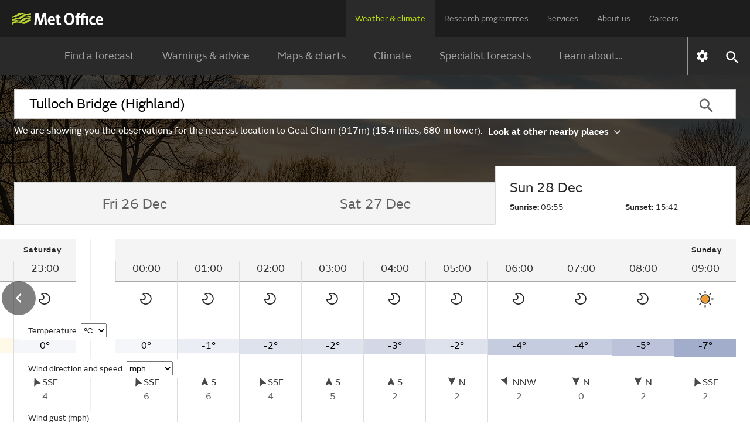

--- FILE ---
content_type: text/html;charset=UTF-8
request_url: https://weather.metoffice.gov.uk/observations/gfhgw4kcp
body_size: 19587
content:
<!DOCTYPE html>
<html lang="en" xmlns="http://www.w3.org/1999/html">
<head>
<link rel="preconnect" href="https://cc.cdn.civiccomputing.com" crossorigin="anonymous">
<link rel="preload" href="/webfiles/1764673469274/js/common/set-body-class.js" as="script">
<meta charset="utf-8">
<meta http-equiv="X-UA-Compatible" content="IE=Edge">
<meta name="robots" content="max-image-preview:large">
<meta name="viewport" content="initial-scale=1.0, width=device-width, viewport-fit=cover">
<meta name="eGMS.accessibility" content="A">
<meta name="eGMS.subject.category" content="Climate and weather">
<meta name="twitter:site" content="@metoffice">
<meta name="twitter:card" content="summary">
<meta property="fb:app_id" content="208580322593329">
<meta property="og:site_name" content="Met Office">
<meta property="og:type" content="website">
<meta property="og:url" content="https://www.metoffice.gov.uk/weather/observations/gfhgw4kcp">
<link rel="icon" href="/favicon.png">
<link rel="icon" href="/favicon-dark.png" media="(prefers-color-scheme:dark)">
<link rel="manifest" href="/manifest.json">
<meta name="theme-color" content="#2a2a2a">
<meta property="og:image" content="https://www.metoffice.gov.uk/webfiles/1764673469274/images/icons/social-icons/default_card_315.jpg" />
<meta property="og:image:width" content="315">
<meta property="og:image:height" content="315">
<meta name="google-site-verification" content="LR7Q3483mkrmLcJJZpzIbl48mNnTbBDVzjA3GqT3Q2M">
<meta name="google-translate-customization" content="f8c19e614cd5ee7e-37428b41ac444aca-gd1bc91f73b6940ae-14">
<link rel="canonical" href="https://weather.metoffice.gov.uk/observations/gfhgw4kcp"> <link rel="preload" as="font" href="/static/fonts/FSEmericWeb-Regular.woff" type="font/woff" crossorigin="anonymous">
<link rel="preload" as="font" href="/static/fonts/FSEmericWeb-Italic.woff" type="font/woff" crossorigin="anonymous">
<link rel="preload" as="font" href="/static/fonts/FSEmericWeb-SemiBold.woff" type="font/woff" crossorigin="anonymous">
<link rel="preload" as="font" href="/static/fonts/FSEmericWeb-Light.woff" type="font/woff" crossorigin="anonymous">
<style>
@font-face {
font-family: FSEmeric;
font-style: normal;
font-weight: 400;
src: url('/static/fonts/FSEmericWeb-Regular.eot');
src: url('/static/fonts/FSEmericWeb-Regular.woff') format('woff');
font-display: swap;
}
@font-face {
font-family: FSEmeric;
font-style: italic;
font-weight: 400;
src: url('/static/fonts/FSEmericWeb-Italic.eot');
src: url('/static/fonts/FSEmericWeb-Italic.woff') format('woff');
font-display: swap;
}
@font-face {
font-family: FSEmeric;
font-style: normal;
font-weight: 600;
src: url('/static/fonts/FSEmericWeb-SemiBold.eot');
src: url('/static/fonts/FSEmericWeb-SemiBold.woff') format('woff');
font-display: swap;
}
@font-face {
font-family: FSEmeric;
font-style: normal;
font-weight: 300;
src: url('/static/fonts/FSEmericWeb-Light.eot');
src: url('/static/fonts/FSEmericWeb-Light.woff') format('woff');
font-display: swap;
}
</style>
<link rel="stylesheet" href="/webfiles/1764673469274/css/compiled/footer.css" type="text/css"/>
<link rel="stylesheet" href="/webfiles/1764673469274/css/compiled/base.css" type="text/css"/>
<script src="/webfiles/1764673469274/js/common/run-ab-test.js"></script>
<script src="/public/adhoc/mo-adhoc.js?1764673469274" defer></script>
<script>
window.metoffice = window.metoffice || {};
window.metoffice.standaloneServiceHost = "https://weather.metoffice.gov.uk";
window.metoffice.allWeatherPagesOnSubdomain = true;
window.metoffice.nearestLocationsOnStandalone = false;
</script>
<script src="/public/gdpr-consent/cookieControl-config.js?1764673469274" defer="defer"></script>
<script src="/public/gdpr-consent/setAbTestConsent.js?1764673469274" defer="defer"></script>
<link rel="stylesheet" href="/webfiles/1764673469274/css/compiled/components/breadcrumb.css" type="text/css"/>
<link rel="stylesheet" href="/webfiles/1764673469274/css/compiled/components/feedback-banner.css" type="text/css"/>
<link rel="stylesheet" href="/webfiles/1764673469274/js/mapping/control/controls/titleControl/titleControl.css" type="text/css"/>
<script>
//<![CDATA[
window.metoffice.advertising = {
targeting: {},
addTargeting: function (a, b) {
window.metoffice.advertising.targeting[a] = b;
}
};
//]]>
</script>
<script data-src="https://securepubads.g.doubleclick.net/tag/js/gpt.js" type="text/plain" data-run-after-consent=""></script>
<script data-src="https://static.criteo.net/js/ld/publishertag.js" type="text/plain" data-run-after-consent=""></script>
<script data-src="https://micro.rubiconproject.com/prebid/dynamic/26428.js" type="text/plain" data-run-after-consent=""></script>
<script data-src="https://metoffice.adopstar.uk/metoffice.js" async="async" type="text/plain" data-run-after-consent=""></script>
<script>
//<![CDATA[
window.metoffice = window.metoffice || {};
window.metoffice.advertising = window.metoffice.advertising || {};
window.metoffice.advertising.addTargeting("env", "beta");
window.metoffice.advertising.addTargeting("reg", "he");
window.metoffice.advertising.addTargeting("zoom", "10");
window.metoffice.advertising.addTargeting("locType", "SUMMITS");
window.metoffice.advertising.addTargeting("country", "Scotland");
window.metoffice.advertising.addTargeting("locId", "351554");
window.metoffice.advertising.addTargeting("warnings", "false");
//]]>
</script>
<title>Geal Charn (917m) (Highland) last 24 hours weather - Met Office</title>
<meta property="og:title" content="Geal Charn (917m) (Highland) last 24 hours weather"/>
<meta name="title" data-type="string" class="swiftype" content="Geal Charn (917m) (Highland) last 24 hours weather"/>
<meta name="description" content="Geal Charn (917m) last 24 hours weather including temperature, wind, visibility, humidity and atmospheric pressure"/>
<meta property="og:description" content="Geal Charn (917m) last 24 hours weather including temperature, wind, visibility, humidity and atmospheric pressure"/>
<link rel="stylesheet" href="/webfiles/1764673469274/css/compiled/components/location-search-update.css" type="text/css"/>
<script>
//<![CDATA[
window.metoffice.advertising.allocateLeaderAdspotSpace = (window.innerWidth <= 1976 && window.innerWidth >= 728)?"130px":"0px"
//]]>
</script>
<link rel="stylesheet" href="/webfiles/1764673469274/css/compiled/pages/observations-location-hub.css" type="text/css"/>
<meta name="tag" data-type="enum" class="swiftype" content="Place"/>
<meta name="body" data-type="text" class="swiftype" content=""/>
<link as="image" fetchpriority="high" rel="preload" href="/public/hero-images/2024/winter/640x491.jpg"/>
<link as="image" fetchpriority="high" rel="preload" href="/public/hero-images/2024/winter/1280x503.jpg" media="(min-width: 640px)"/>
<link as="image" fetchpriority="high" rel="preload" href="/public/hero-images/2024/winter/1600x609.jpg" media="(min-width: 1280px)"/>
<link as="image" fetchpriority="high" rel="preload" href="/public/hero-images/2024/winter/2000x786.jpg" media="(min-width: 1600px)"/>
<link as="image" fetchpriority="high" rel="preload" href="/public/hero-images/2024/winter/640x491@2x.jpg" media="(min-resolution: 2dppx)"/>
<link as="image" fetchpriority="high" rel="preload" href="/public/hero-images/2024/winter/1280x503@2x.jpg" media="(min-width: 640px) and (min-resolution: 2dppx)"/>
<link as="image" fetchpriority="high" rel="preload" href="/public/hero-images/2024/winter/1600x609@2x.jpg" media="(min-width: 1280px) and (min-resolution: 2dppx)"/>
<link as="image" fetchpriority="high" rel="preload" href="/public/hero-images/2024/winter/2000x786@2x.jpg" media="(min-width: 1600px) and (min-resolution: 2dppx)"/>
<style>
/*<![CDATA[*/
/* ------ With overlay ------*/
.hub-hero-domestic-location-overlay {
background-image: linear-gradient(rgba(0,0,0,0.7), rgba(0,0,0,0.7)), url("/public/hero-images/2024/winter/640x491.jpg")
}
@media (min-width: 640px) {
.hub-hero-domestic-location-overlay {
background-image: linear-gradient(rgba(0,0,0,0.7), rgba(0,0,0,0.7)), url("/public/hero-images/2024/winter/1280x503.jpg")
}
}
@media (min-width: 1280px) {
.hub-hero-domestic-location-overlay {
background-image: linear-gradient(rgba(0,0,0,0.7), rgba(0,0,0,0.7)), url("/public/hero-images/2024/winter/1600x609.jpg")
}
}
@media (min-width: 1600px) {
.hub-hero-domestic-location-overlay {
background-image: linear-gradient(rgba(0,0,0,0.7), rgba(0,0,0,0.7)), url("/public/hero-images/2024/winter/2000x786.jpg")
}
}
@media (min-resolution: 2dppx) {
.hub-hero-domestic-location-overlay {
background-image: linear-gradient(rgba(0,0,0,0.7), rgba(0,0,0,0.7)), url("/public/hero-images/2024/winter/640x491@2x.jpg")
}
}
@media (min-width: 640px) and (min-resolution: 2dppx) {
.hub-hero-domestic-location-overlay {
background-image: linear-gradient(rgba(0,0,0,0.7), rgba(0,0,0,0.7)), url("/public/hero-images/2024/winter/1280x503@2x.jpg")
}
}
@media (min-width: 1280px) and (min-resolution: 2dppx) {
.hub-hero-domestic-location-overlay {
background-image: linear-gradient(rgba(0,0,0,0.7), rgba(0,0,0,0.7)), url("/public/hero-images/2024/winter/1600x609@2x.jpg")
}
}
@media (min-width: 1600px) and (min-resolution: 2dppx) {
.hub-hero-domestic-location-overlay {
background-image: linear-gradient(rgba(0,0,0,0.7), rgba(0,0,0,0.7)), url("/public/hero-images/2024/winter/2000x786@2x.jpg")
}
}
/*]]>*/
</style>
<script src="/webfiles/1764673469274/js/util/iabtcf-es/stub.js" type="module"></script>
<script>
dataLayer = [];
</script>
</head>
<body class="no-js user-tabbing">
<script src="/webfiles/1764673469274/js/common/set-body-class.js"></script>
<div id="lead-ad-spacer"></div>
<script>
let leadAdSpacer= document.getElementById("lead-ad-spacer");
leadAdSpacer.style.minHeight = window.metoffice.advertising.allocateLeaderAdspotSpace;
</script>
<header id="header">
<div id="skiplink-container" tabindex="0">
<a href="#content" id="skiplink" class="skiplink">Skip to main content</a>
</div>
<div class="upper">
<div class="upper-container container row middle-xs">
<div class="logo col-xs-6 col-sm-8 col-lg-2">
<a href="/"><img class="mo-logo" src="/webfiles/1764673469274/images/logos/mo-green-white.svg" alt="Met Office" width="466" height="63"></a>
</div>
<div class="col-xs-6 col-sm-4 hide-lg no-js-hide menu-button">
<button class="mobile-settings" data-settings-control="true" onclick="window.location.href='https://weather.metoffice.gov.uk/settings'" title="Settings">
<span class="icon" data-type="global" data-value="settings"></span>
</button>
<button id="menu-button" aria-haspopup="menu">Menu</button>
</div>
<nav aria-label="first level" class="top-menu has-edit-button col-lg-10 show-lg hide-sm hide-xs">
<ul id="top-level-menu">
<li><a href="https://weather.metoffice.gov.uk" data-topmenu-id="0" aria-expanded="true">Weather &amp; climate</a></li>
<li><a href="/research" data-topmenu-id="1" aria-controls="menu1" >Research programmes</a></li>
<li><a href="/services" data-topmenu-id="2" aria-controls="menu2" >Services</a></li>
<li><a href="/about-us" data-topmenu-id="3" aria-controls="menu3" >About us</a></li>
<li><a href="https://careers.metoffice.gov.uk/" data-topmenu-id="4" >Careers</a></li>
</ul>
</nav>
</div>
</div>
<div class="lower">
<div id="lower-container" class="lower-container container row middle-lg" data-nav="false" data-second-nav="false" data-search="false">
<div class="logo-container">
<div class="logo col-xs-8 col-lg-2">
<a id="menu-open-logo" href="/"><span class="mo-logo">Met Office</span></a>
</div>
<div class="menu-button col-xs-4 hide-lg no-js-hide">
<button id="close-menu-button" type="button" value="Close" aria-label="Close menu" title="Close menu">
<span class="icon" data-type="global" data-value="close" aria-hidden="true"></span>
</button>
</div>
</div>
<form id="site-search-form" class="search-form col-xs-12" role="search" action="/search" method="get">
<label for="site-search-input" class="off-screen no-js-hide">Search site</label>
<input id="site-search-input" type="search" class="col-sm-11" placeholder="Search" name="query" autocomplete="off" required>
<button type="submit" tabindex="-1" value="Search" title="Search" class="col-sm-1 col-lg-offset-0">
<span class="icon" data-type="global" data-value="search">Search</span>
</button>
<button id="close-search-button" type="button" title="Close" value="Close" class="no-js-hide">
<span class="icon" data-type="global" data-value="close">x</span>
</button>
</form> <div class="third-level-back col-xs-12 col-lg-12 col-lg-offset-0">
<span id="third-level-back" class="row middle-xs" role="button" tabindex="0" aria-label="Back to second level menu">
<img src="/webfiles/1764673469274/images/icons/common/chevron-right-grey.svg" alt="chevron" aria-hidden="true">
<span>Back</span>
</span>
</div>
<nav aria-label="second level" id="secondary-nav" class="main-menu col-xs-12 col-sm-12 col-lg-11 col-lg-offset-0 no-js-show">
<div class="menu-container">
<div role="heading" aria-level="1" data-menu-id="0" data-toggle="true" class="menu-header hide-lg">
<a aria-describedby="menu-desc-0" href="https://weather.metoffice.gov.uk" class="selected">
<div>
<span class="menu-link-text">Weather &amp; climate</span>
<div id="menu-desc-0" class="menu-desc hide-lg">
<span>Everything you need to know about the forecast, and making the most of the weather.</span>
</div>
</div>
<img class="menu-link-arrow no-js-hide" src="/webfiles/1764673469274/images/icons/common/chevron-right-green.svg" alt="">
</a>
</div>
<ul id="menu0" data-submenu-id="0" data-toggle="true">
<li >
<a href="/" data-index="0">
Find a forecast
<img class="menu-link-arrow no-js-hide" src="/webfiles/1764673469274/images/icons/common/chevron-right-white.svg" alt="">
</a>
</li>
<li data-children="true" >
<a href="https://weather.metoffice.gov.uk/warnings-and-advice" aria-haspopup="menu" data-index="1">
Warnings &amp; advice
<img class="menu-link-arrow no-js-hide" src="/webfiles/1764673469274/images/icons/common/chevron-right-white.svg" alt="">
</a>
<nav aria-label="third level" class="third-level" data-toggle="false">
<div class="third-level-inner row">
<div role="heading" aria-level="2" class="third-level-header col-xs-12 col-lg-2 col-lg-offset-1">
<a href="https://weather.metoffice.gov.uk/warnings-and-advice" class="third-level-header-link">Warnings &amp; advice</a>
</div>
<ul id="menu0Sub1" class="col-xs-12 col-lg-8 col-lg-offset-0" role="menu">
<li >
<a href="https://weather.metoffice.gov.uk/warnings-and-advice/uk-warnings" data-index="0">
UK weather warnings
<img class="menu-link-arrow no-js-hide" src="/webfiles/1764673469274/images/icons/common/chevron-right-white.svg" alt="">
</a>
</li>
<li >
<a href="https://weather.metoffice.gov.uk/warnings-and-advice/uk-storm-centre/index" data-index="1">
UK Storm Centre
<img class="menu-link-arrow no-js-hide" src="/webfiles/1764673469274/images/icons/common/chevron-right-white.svg" alt="">
</a>
</li>
<li >
<a class="last" href="https://weather.metoffice.gov.uk/warnings-and-advice/seasonal-advice" data-index="2">
Seasonal advice
<img class="menu-link-arrow no-js-hide" src="/webfiles/1764673469274/images/icons/common/chevron-right-white.svg" alt="">
</a>
</li>
</ul>
</div>
</nav>
</li>
<li data-children="true" >
<a href="https://weather.metoffice.gov.uk/maps-and-charts" aria-haspopup="menu" data-index="2">
Maps &amp; charts
<img class="menu-link-arrow no-js-hide" src="/webfiles/1764673469274/images/icons/common/chevron-right-white.svg" alt="">
</a>
<nav aria-label="third level" class="third-level" data-toggle="false">
<div class="third-level-inner row">
<div role="heading" aria-level="2" class="third-level-header col-xs-12 col-lg-2 col-lg-offset-1">
<a href="https://weather.metoffice.gov.uk/maps-and-charts" class="third-level-header-link">Maps &amp; charts</a>
</div>
<ul id="menu0Sub2" class="col-xs-12 col-lg-8 col-lg-offset-0" role="menu">
<li >
<a href="https://weather.metoffice.gov.uk/forecast/uk" data-index="0">
UK forecast
<img class="menu-link-arrow no-js-hide" src="/webfiles/1764673469274/images/icons/common/chevron-right-white.svg" alt="">
</a>
</li>
<li >
<a href="https://weather.metoffice.gov.uk/maps-and-charts/uk-weather-map" data-index="1">
UK weather map
<img class="menu-link-arrow no-js-hide" src="/webfiles/1764673469274/images/icons/common/chevron-right-white.svg" alt="">
</a>
</li>
<li >
<a href="https://weather.metoffice.gov.uk/maps-and-charts/cloud-cover-map" data-index="2">
Cloud cover map
<img class="menu-link-arrow no-js-hide" src="/webfiles/1764673469274/images/icons/common/chevron-right-white.svg" alt="">
</a>
</li>
<li >
<a href="https://weather.metoffice.gov.uk/maps-and-charts/precipitation-map" data-index="3">
Precipitation map
<img class="menu-link-arrow no-js-hide" src="/webfiles/1764673469274/images/icons/common/chevron-right-white.svg" alt="">
</a>
</li>
<li >
<a href="https://weather.metoffice.gov.uk/maps-and-charts/lightning-map" data-index="4">
Lightning map
<img class="menu-link-arrow no-js-hide" src="/webfiles/1764673469274/images/icons/common/chevron-right-white.svg" alt="">
</a>
</li>
<li >
<a href="https://weather.metoffice.gov.uk/maps-and-charts/rainfall-radar-forecast-map" data-index="5">
Rainfall map
<img class="menu-link-arrow no-js-hide" src="/webfiles/1764673469274/images/icons/common/chevron-right-white.svg" alt="">
</a>
</li>
<li >
<a href="https://weather.metoffice.gov.uk/maps-and-charts/temperature-map" data-index="6">
Temperature map
<img class="menu-link-arrow no-js-hide" src="/webfiles/1764673469274/images/icons/common/chevron-right-white.svg" alt="">
</a>
</li>
<li >
<a href="https://weather.metoffice.gov.uk/maps-and-charts/wind-map" data-index="7">
Wind map
<img class="menu-link-arrow no-js-hide" src="/webfiles/1764673469274/images/icons/common/chevron-right-white.svg" alt="">
</a>
</li>
<li >
<a href="https://weather.metoffice.gov.uk/maps-and-charts/wind-gusts-map" data-index="8">
Wind gust map
<img class="menu-link-arrow no-js-hide" src="/webfiles/1764673469274/images/icons/common/chevron-right-white.svg" alt="">
</a>
</li>
<li >
<a href="https://weather.metoffice.gov.uk/maps-and-charts/surface-pressure" data-index="9">
Surface pressure charts
<img class="menu-link-arrow no-js-hide" src="/webfiles/1764673469274/images/icons/common/chevron-right-white.svg" alt="">
</a>
</li>
<li >
<a class="last" href="https://weather.metoffice.gov.uk/world/list" data-index="10">
All countries
<img class="menu-link-arrow no-js-hide" src="/webfiles/1764673469274/images/icons/common/chevron-right-white.svg" alt="">
</a>
</li>
</ul>
</div>
</nav>
</li>
<li data-children="true" >
<a href="https://weather.metoffice.gov.uk/climate" aria-haspopup="menu" data-index="3">
Climate
<img class="menu-link-arrow no-js-hide" src="/webfiles/1764673469274/images/icons/common/chevron-right-white.svg" alt="">
</a>
<nav aria-label="third level" class="third-level" data-toggle="false">
<div class="third-level-inner row">
<div role="heading" aria-level="2" class="third-level-header col-xs-12 col-lg-2 col-lg-offset-1">
<a href="https://weather.metoffice.gov.uk/climate" class="third-level-header-link">Climate</a>
</div>
<ul id="menu0Sub3" class="col-xs-12 col-lg-8 col-lg-offset-0" role="menu">
<li >
<a href="https://weather.metoffice.gov.uk/climate/climate-explained/index" data-index="0">
Climate explained
<img class="menu-link-arrow no-js-hide" src="/webfiles/1764673469274/images/icons/common/chevron-right-white.svg" alt="">
</a>
</li>
<li >
<a href="https://weather.metoffice.gov.uk/climate-change/what-is-climate-change" data-index="1">
What is climate change?
<img class="menu-link-arrow no-js-hide" src="/webfiles/1764673469274/images/icons/common/chevron-right-white.svg" alt="">
</a>
</li>
<li >
<a href="https://weather.metoffice.gov.uk/climate-change/causes-of-climate-change" data-index="2">
Causes of climate change
<img class="menu-link-arrow no-js-hide" src="/webfiles/1764673469274/images/icons/common/chevron-right-white.svg" alt="">
</a>
</li>
<li >
<a href="https://weather.metoffice.gov.uk/climate-change/effects-of-climate-change" data-index="3">
Effects of climate change
<img class="menu-link-arrow no-js-hide" src="/webfiles/1764673469274/images/icons/common/chevron-right-white.svg" alt="">
</a>
</li>
<li >
<a href="https://weather.metoffice.gov.uk/climate-change/climate-change-questions" data-index="4">
Climate change questions
<img class="menu-link-arrow no-js-hide" src="/webfiles/1764673469274/images/icons/common/chevron-right-white.svg" alt="">
</a>
</li>
<li >
<a href="https://weather.metoffice.gov.uk/climate/uk-climate" data-index="5">
UK climate
<img class="menu-link-arrow no-js-hide" src="/webfiles/1764673469274/images/icons/common/chevron-right-white.svg" alt="">
</a>
</li>
<li >
<a href="https://weather.metoffice.gov.uk/climate/science" data-index="6">
Climate science
<img class="menu-link-arrow no-js-hide" src="/webfiles/1764673469274/images/icons/common/chevron-right-white.svg" alt="">
</a>
</li>
<li >
<a href="https://weather.metoffice.gov.uk/climate-change/organisations-and-reports" data-index="7">
Organisations and reports
<img class="menu-link-arrow no-js-hide" src="/webfiles/1764673469274/images/icons/common/chevron-right-white.svg" alt="">
</a>
</li>
<li >
<a class="last" href="https://weather.metoffice.gov.uk/observations/weather-extremes" data-index="8">
UK daily weather extremes
<img class="menu-link-arrow no-js-hide" src="/webfiles/1764673469274/images/icons/common/chevron-right-white.svg" alt="">
</a>
</li>
</ul>
</div>
</nav>
</li>
<li data-children="true" >
<a href="https://weather.metoffice.gov.uk/specialist-forecasts" aria-haspopup="menu" data-index="4">
Specialist forecasts
<img class="menu-link-arrow no-js-hide" src="/webfiles/1764673469274/images/icons/common/chevron-right-white.svg" alt="">
</a>
<nav aria-label="third level" class="third-level" data-toggle="false">
<div class="third-level-inner row">
<div role="heading" aria-level="2" class="third-level-header col-xs-12 col-lg-2 col-lg-offset-1">
<a href="https://weather.metoffice.gov.uk/specialist-forecasts" class="third-level-header-link">Specialist forecasts</a>
</div>
<ul id="menu0Sub4" class="col-xs-12 col-lg-8 col-lg-offset-0" role="menu">
<li >
<a href="https://weather.metoffice.gov.uk/specialist-forecasts/coast-and-sea" data-index="0">
Coast and Sea
<img class="menu-link-arrow no-js-hide" src="/webfiles/1764673469274/images/icons/common/chevron-right-white.svg" alt="">
</a>
</li>
<li >
<a href="https://weather.metoffice.gov.uk/specialist-forecasts/mountain" data-index="1">
Mountain
<img class="menu-link-arrow no-js-hide" src="/webfiles/1764673469274/images/icons/common/chevron-right-white.svg" alt="">
</a>
</li>
<li >
<a class="last" href="https://weather.metoffice.gov.uk/specialist-forecasts/space-weather" data-index="2">
Space Weather
<img class="menu-link-arrow no-js-hide" src="/webfiles/1764673469274/images/icons/common/chevron-right-white.svg" alt="">
</a>
</li>
</ul>
</div>
</nav>
</li>
<li data-children="true" >
<a href="https://weather.metoffice.gov.uk/learn-about" aria-haspopup="menu" data-index="5">
Learn about...
<img class="menu-link-arrow no-js-hide" src="/webfiles/1764673469274/images/icons/common/chevron-right-white.svg" alt="">
</a>
<nav aria-label="third level" class="third-level" data-toggle="false">
<div class="third-level-inner row">
<div role="heading" aria-level="2" class="third-level-header col-xs-12 col-lg-2 col-lg-offset-1">
<a href="https://weather.metoffice.gov.uk/learn-about" class="third-level-header-link">Learn about...</a>
</div>
<ul id="menu0Sub5" class="col-xs-12 col-lg-8 col-lg-offset-0" role="menu">
<li >
<a href="https://weather.metoffice.gov.uk/learn-about/past-uk-weather-events" data-index="0">
Past UK weather events
<img class="menu-link-arrow no-js-hide" src="/webfiles/1764673469274/images/icons/common/chevron-right-white.svg" alt="">
</a>
</li>
<li >
<a href="https://weather.metoffice.gov.uk/learn-about/weather" data-index="1">
Weather
<img class="menu-link-arrow no-js-hide" src="/webfiles/1764673469274/images/icons/common/chevron-right-white.svg" alt="">
</a>
</li>
<li >
<a href="https://weather.metoffice.gov.uk/learn-about/how-forecasts-are-made" data-index="2">
How forecasts are made
<img class="menu-link-arrow no-js-hide" src="/webfiles/1764673469274/images/icons/common/chevron-right-white.svg" alt="">
</a>
</li>
<li >
<a class="last" href="https://weather.metoffice.gov.uk/learn-about/met-office-for-schools" data-index="3">
Met Office for Schools
<img class="menu-link-arrow no-js-hide" src="/webfiles/1764673469274/images/icons/common/chevron-right-white.svg" alt="">
</a>
</li>
</ul>
</div>
</nav>
</li>
</ul>
</div>
<div class="menu-container">
<div role="heading" aria-level="1" data-menu-id="1" data-toggle="false" class="menu-header hide-lg">
<a aria-describedby="menu-desc-1" href="/research" >
<div>
<span class="menu-link-text">Research programmes</span>
<div id="menu-desc-1" class="menu-desc hide-lg">
<span>The latest breakthroughs, research and news from the Met Office.</span>
</div>
</div>
<img class="menu-link-arrow no-js-hide" src="/webfiles/1764673469274/images/icons/common/chevron-right-green.svg" alt="">
</a>
</div>
<ul id="menu1" data-submenu-id="1" data-toggle="false">
<li data-children="true" >
<a href="/research/approach/index" aria-haspopup="menu" data-index="0">
Our approach
<img class="menu-link-arrow no-js-hide" src="/webfiles/1764673469274/images/icons/common/chevron-right-white.svg" alt="">
</a>
<nav aria-label="third level" class="third-level" data-toggle="false">
<div class="third-level-inner row">
<div role="heading" aria-level="2" class="third-level-header col-xs-12 col-lg-2 col-lg-offset-1">
<a href="/research/approach/index" class="third-level-header-link">Our approach</a>
</div>
<ul id="menu1Sub0" class="col-xs-12 col-lg-8 col-lg-offset-0" role="menu">
<li >
<a href="/research/approach/overview" data-index="0">
Overview by our Chief Scientist
<img class="menu-link-arrow no-js-hide" src="/webfiles/1764673469274/images/icons/common/chevron-right-white.svg" alt="">
</a>
</li>
<li >
<a href="/research/approach/how-met-office-science-is-reviewed" data-index="1">
How Met Office science is reviewed
<img class="menu-link-arrow no-js-hide" src="/webfiles/1764673469274/images/icons/common/chevron-right-white.svg" alt="">
</a>
</li>
<li >
<a href="/research/approach/collaboration" data-index="2">
Collaboration
<img class="menu-link-arrow no-js-hide" src="/webfiles/1764673469274/images/icons/common/chevron-right-white.svg" alt="">
</a>
</li>
<li >
<a href="/research/approach/modelling-systems" data-index="3">
Modelling systems
<img class="menu-link-arrow no-js-hide" src="/webfiles/1764673469274/images/icons/common/chevron-right-white.svg" alt="">
</a>
</li>
<li >
<a href="/research/approach/monitoring" data-index="4">
Monitoring
<img class="menu-link-arrow no-js-hide" src="/webfiles/1764673469274/images/icons/common/chevron-right-white.svg" alt="">
</a>
</li>
<li >
<a class="last" href="/research/approach/our-research-staff/people" data-index="5">
Our research staff
<img class="menu-link-arrow no-js-hide" src="/webfiles/1764673469274/images/icons/common/chevron-right-white.svg" alt="">
</a>
</li>
</ul>
</div>
</nav>
</li>
<li data-children="true" >
<a href="/research/weather" aria-haspopup="menu" data-index="1">
Weather science
<img class="menu-link-arrow no-js-hide" src="/webfiles/1764673469274/images/icons/common/chevron-right-white.svg" alt="">
</a>
<nav aria-label="third level" class="third-level" data-toggle="false">
<div class="third-level-inner row">
<div role="heading" aria-level="2" class="third-level-header col-xs-12 col-lg-2 col-lg-offset-1">
<a href="/research/weather" class="third-level-header-link">Weather science</a>
</div>
<ul id="menu1Sub1" class="col-xs-12 col-lg-8 col-lg-offset-0" role="menu">
<li >
<a href="/research/weather/atmospheric-dispersion" data-index="0">
Atmospheric dispersion and air quality
<img class="menu-link-arrow no-js-hide" src="/webfiles/1764673469274/images/icons/common/chevron-right-white.svg" alt="">
</a>
</li>
<li >
<a href="/research/weather/space-applications-and-nowcasting/index" data-index="1">
Space Applications and Nowcasting
<img class="menu-link-arrow no-js-hide" src="/webfiles/1764673469274/images/icons/common/chevron-right-white.svg" alt="">
</a>
</li>
<li >
<a href="/research/weather/ensemble-forecasting" data-index="2">
Ensemble forecasting
<img class="menu-link-arrow no-js-hide" src="/webfiles/1764673469274/images/icons/common/chevron-right-white.svg" alt="">
</a>
</li>
<li >
<a href="/research/weather/observations-research" data-index="3">
Observations research and development
<img class="menu-link-arrow no-js-hide" src="/webfiles/1764673469274/images/icons/common/chevron-right-white.svg" alt="">
</a>
</li>
<li >
<a href="/research/weather/ocean-forecasting" data-index="4">
Ocean forecasting
<img class="menu-link-arrow no-js-hide" src="/webfiles/1764673469274/images/icons/common/chevron-right-white.svg" alt="">
</a>
</li>
<li >
<a href="/research/weather/research-to-operations" data-index="5">
Research to operations
<img class="menu-link-arrow no-js-hide" src="/webfiles/1764673469274/images/icons/common/chevron-right-white.svg" alt="">
</a>
</li>
<li >
<a href="/research/weather/satellite-and-surface-assimilation/index" data-index="6">
Satellite and Surface Assimilation
<img class="menu-link-arrow no-js-hide" src="/webfiles/1764673469274/images/icons/common/chevron-right-white.svg" alt="">
</a>
</li>
<li >
<a href="/research/weather/national-capability-weather-intelligence/index" data-index="7">
National capability weather intelligence
<img class="menu-link-arrow no-js-hide" src="/webfiles/1764673469274/images/icons/common/chevron-right-white.svg" alt="">
</a>
</li>
<li >
<a class="last" href="/research/weather/weather-science-it" data-index="8">
Weather science IT
<img class="menu-link-arrow no-js-hide" src="/webfiles/1764673469274/images/icons/common/chevron-right-white.svg" alt="">
</a>
</li>
</ul>
</div>
</nav>
</li>
<li data-children="true" >
<a href="/research/climate" aria-haspopup="menu" data-index="2">
Climate research
<img class="menu-link-arrow no-js-hide" src="/webfiles/1764673469274/images/icons/common/chevron-right-white.svg" alt="">
</a>
<nav aria-label="third level" class="third-level" data-toggle="false">
<div class="third-level-inner row">
<div role="heading" aria-level="2" class="third-level-header col-xs-12 col-lg-2 col-lg-offset-1">
<a href="/research/climate" class="third-level-header-link">Climate research</a>
</div>
<ul id="menu1Sub2" class="col-xs-12 col-lg-8 col-lg-offset-0" role="menu">
<li >
<a href="/research/climate/cryosphere-oceans" data-index="0">
Climate, cryosphere and oceans
<img class="menu-link-arrow no-js-hide" src="/webfiles/1764673469274/images/icons/common/chevron-right-white.svg" alt="">
</a>
</li>
<li >
<a href="/research/climate/climate-impacts" data-index="1">
Climate impacts
<img class="menu-link-arrow no-js-hide" src="/webfiles/1764673469274/images/icons/common/chevron-right-white.svg" alt="">
</a>
</li>
<li >
<a href="/research/climate/climate-monitoring/index" data-index="2">
Climate monitoring and attribution
<img class="menu-link-arrow no-js-hide" src="/webfiles/1764673469274/images/icons/common/chevron-right-white.svg" alt="">
</a>
</li>
<li >
<a href="/research/climate/earth-system-science" data-index="3">
Earth system science
<img class="menu-link-arrow no-js-hide" src="/webfiles/1764673469274/images/icons/common/chevron-right-white.svg" alt="">
</a>
</li>
<li >
<a href="/research/climate/seasonal-to-decadal" data-index="4">
Monthly to decadal prediction
<img class="menu-link-arrow no-js-hide" src="/webfiles/1764673469274/images/icons/common/chevron-right-white.svg" alt="">
</a>
</li>
<li >
<a href="/research/climate/maps-and-data" data-index="5">
UK climate maps and data
<img class="menu-link-arrow no-js-hide" src="/webfiles/1764673469274/images/icons/common/chevron-right-white.svg" alt="">
</a>
</li>
<li >
<a class="last" href="/research/climate/understanding-climate" data-index="6">
Understanding climate change
<img class="menu-link-arrow no-js-hide" src="/webfiles/1764673469274/images/icons/common/chevron-right-white.svg" alt="">
</a>
</li>
</ul>
</div>
</nav>
</li>
<li data-children="true" >
<a href="/research/applied" aria-haspopup="menu" data-index="3">
Applied science
<img class="menu-link-arrow no-js-hide" src="/webfiles/1764673469274/images/icons/common/chevron-right-white.svg" alt="">
</a>
<nav aria-label="third level" class="third-level" data-toggle="false">
<div class="third-level-inner row">
<div role="heading" aria-level="2" class="third-level-header col-xs-12 col-lg-2 col-lg-offset-1">
<a href="/research/applied" class="third-level-header-link">Applied science</a>
</div>
<ul id="menu1Sub3" class="col-xs-12 col-lg-8 col-lg-offset-0" role="menu">
<li >
<a href="/research/applied/aviation" data-index="0">
Aviation applications
<img class="menu-link-arrow no-js-hide" src="/webfiles/1764673469274/images/icons/common/chevron-right-white.svg" alt="">
</a>
</li>
<li >
<a href="/research/applied/international" data-index="1">
Climate information for international development
<img class="menu-link-arrow no-js-hide" src="/webfiles/1764673469274/images/icons/common/chevron-right-white.svg" alt="">
</a>
</li>
<li >
<a href="/research/applied/climate-security" data-index="2">
Climate security
<img class="menu-link-arrow no-js-hide" src="/webfiles/1764673469274/images/icons/common/chevron-right-white.svg" alt="">
</a>
</li>
<li >
<a href="/services/research-consulting/climate-service" data-index="3">
Climate services
<img class="menu-link-arrow no-js-hide" src="/webfiles/1764673469274/images/icons/common/chevron-right-white.svg" alt="">
</a>
</li>
<li >
<a href="/research/applied/defence" data-index="4">
Defence applications
<img class="menu-link-arrow no-js-hide" src="/webfiles/1764673469274/images/icons/common/chevron-right-white.svg" alt="">
</a>
</li>
<li >
<a href="/research/applied/post-processing" data-index="5">
Post-processing applications
<img class="menu-link-arrow no-js-hide" src="/webfiles/1764673469274/images/icons/common/chevron-right-white.svg" alt="">
</a>
</li>
<li >
<a href="/research/applied/science-for-impacts-resilience-and-adaptation" data-index="6">
Science for Impacts, Resilience and Adaptation (SIRA)
<img class="menu-link-arrow no-js-hide" src="/webfiles/1764673469274/images/icons/common/chevron-right-white.svg" alt="">
</a>
</li>
<li >
<a class="last" href="/research/applied/science-health-strategy" data-index="7">
Science health strategy
<img class="menu-link-arrow no-js-hide" src="/webfiles/1764673469274/images/icons/common/chevron-right-white.svg" alt="">
</a>
</li>
</ul>
</div>
</nav>
</li>
<li data-children="true" >
<a href="/research/foundation" aria-haspopup="menu" data-index="4">
Foundation science
<img class="menu-link-arrow no-js-hide" src="/webfiles/1764673469274/images/icons/common/chevron-right-white.svg" alt="">
</a>
<nav aria-label="third level" class="third-level" data-toggle="false">
<div class="third-level-inner row">
<div role="heading" aria-level="2" class="third-level-header col-xs-12 col-lg-2 col-lg-offset-1">
<a href="/research/foundation" class="third-level-header-link">Foundation science</a>
</div>
<ul id="menu1Sub4" class="col-xs-12 col-lg-8 col-lg-offset-0" role="menu">
<li >
<a href="/research/foundation/parametrizations" data-index="0">
Atmospheric processes and parametrizations
<img class="menu-link-arrow no-js-hide" src="/webfiles/1764673469274/images/icons/common/chevron-right-white.svg" alt="">
</a>
</li>
<li >
<a href="/research/foundation/dynamics" data-index="1">
Dynamic research
<img class="menu-link-arrow no-js-hide" src="/webfiles/1764673469274/images/icons/common/chevron-right-white.svg" alt="">
</a>
</li>
<li >
<a href="/research/foundation/global-modelling" data-index="2">
Global modelling
<img class="menu-link-arrow no-js-hide" src="/webfiles/1764673469274/images/icons/common/chevron-right-white.svg" alt="">
</a>
</li>
<li >
<a href="/research/foundation/informatics-lab/index" data-index="3">
Informatics Lab
<img class="menu-link-arrow no-js-hide" src="/webfiles/1764673469274/images/icons/common/chevron-right-white.svg" alt="">
</a>
</li>
<li >
<a href="/research/foundation/observational-studies" data-index="4">
Observation-based research
<img class="menu-link-arrow no-js-hide" src="/webfiles/1764673469274/images/icons/common/chevron-right-white.svg" alt="">
</a>
</li>
<li >
<a class="last" href="/research/foundation/regional-model-evaluation-and-development/index" data-index="5">
Regional model evaluation and development
<img class="menu-link-arrow no-js-hide" src="/webfiles/1764673469274/images/icons/common/chevron-right-white.svg" alt="">
</a>
</li>
</ul>
</div>
</nav>
</li>
<li >
<a href="/research/library-and-archive" data-index="5">
Library
<img class="menu-link-arrow no-js-hide" src="/webfiles/1764673469274/images/icons/common/chevron-right-white.svg" alt="">
</a>
</li>
<li >
<a href="/research/news" data-index="6">
News
<img class="menu-link-arrow no-js-hide" src="/webfiles/1764673469274/images/icons/common/chevron-right-white.svg" alt="">
</a>
</li>
</ul>
</div>
<div class="menu-container">
<div role="heading" aria-level="1" data-menu-id="2" data-toggle="false" class="menu-header hide-lg">
<a aria-describedby="menu-desc-2" href="/services" >
<div>
<span class="menu-link-text">Services</span>
<div id="menu-desc-2" class="menu-desc hide-lg">
<span>Support your business with world-leading science and technology.</span>
</div>
</div>
<img class="menu-link-arrow no-js-hide" src="/webfiles/1764673469274/images/icons/common/chevron-right-green.svg" alt="">
</a>
</div>
<ul id="menu2" data-submenu-id="2" data-toggle="false">
<li data-children="true" >
<a href="/services/government" aria-haspopup="menu" data-index="0">
Government
<img class="menu-link-arrow no-js-hide" src="/webfiles/1764673469274/images/icons/common/chevron-right-white.svg" alt="">
</a>
<nav aria-label="third level" class="third-level" data-toggle="false">
<div class="third-level-inner row">
<div role="heading" aria-level="2" class="third-level-header col-xs-12 col-lg-2 col-lg-offset-1">
<a href="/services/government" class="third-level-header-link">Government</a>
</div>
<ul id="menu2Sub0" class="col-xs-12 col-lg-8 col-lg-offset-0" role="menu">
<li >
<a href="/services/government/defence-and-security" data-index="0">
Defence and security
<img class="menu-link-arrow no-js-hide" src="/webfiles/1764673469274/images/icons/common/chevron-right-white.svg" alt="">
</a>
</li>
<li >
<a href="/services/government/devolved-administrations" data-index="1">
Devolved administrations
<img class="menu-link-arrow no-js-hide" src="/webfiles/1764673469274/images/icons/common/chevron-right-white.svg" alt="">
</a>
</li>
<li >
<a href="/services/government/environmental-hazard-resilience" data-index="2">
Environmental Hazard and Resilience Services
<img class="menu-link-arrow no-js-hide" src="/webfiles/1764673469274/images/icons/common/chevron-right-white.svg" alt="">
</a>
</li>
<li >
<a class="last" href="/services/government/international-development" data-index="3">
International development
<img class="menu-link-arrow no-js-hide" src="/webfiles/1764673469274/images/icons/common/chevron-right-white.svg" alt="">
</a>
</li>
</ul>
</div>
</nav>
</li>
<li data-children="true" >
<a href="/services/transport" aria-haspopup="menu" data-index="1">
Transport
<img class="menu-link-arrow no-js-hide" src="/webfiles/1764673469274/images/icons/common/chevron-right-white.svg" alt="">
</a>
<nav aria-label="third level" class="third-level" data-toggle="false">
<div class="third-level-inner row">
<div role="heading" aria-level="2" class="third-level-header col-xs-12 col-lg-2 col-lg-offset-1">
<a href="/services/transport" class="third-level-header-link">Transport</a>
</div>
<ul id="menu2Sub1" class="col-xs-12 col-lg-8 col-lg-offset-0" role="menu">
<li >
<a href="/services/transport/aviation/commercial" data-index="0">
Aviation commercial
<img class="menu-link-arrow no-js-hide" src="/webfiles/1764673469274/images/icons/common/chevron-right-white.svg" alt="">
</a>
</li>
<li >
<a href="/services/transport/aviation/regulated" data-index="1">
Aviation regulated
<img class="menu-link-arrow no-js-hide" src="/webfiles/1764673469274/images/icons/common/chevron-right-white.svg" alt="">
</a>
</li>
<li >
<a href="/services/transport/cav" data-index="2">
CAV
<img class="menu-link-arrow no-js-hide" src="/webfiles/1764673469274/images/icons/common/chevron-right-white.svg" alt="">
</a>
</li>
<li >
<a href="/services/transport/marine" data-index="3">
Marine
<img class="menu-link-arrow no-js-hide" src="/webfiles/1764673469274/images/icons/common/chevron-right-white.svg" alt="">
</a>
</li>
<li >
<a href="/services/transport/rail" data-index="4">
Rail
<img class="menu-link-arrow no-js-hide" src="/webfiles/1764673469274/images/icons/common/chevron-right-white.svg" alt="">
</a>
</li>
<li >
<a class="last" href="/services/transport/road" data-index="5">
Road
<img class="menu-link-arrow no-js-hide" src="/webfiles/1764673469274/images/icons/common/chevron-right-white.svg" alt="">
</a>
</li>
</ul>
</div>
</nav>
</li>
<li data-children="true" >
<a href="/services/business-industry" aria-haspopup="menu" data-index="2">
Business &amp; industry
<img class="menu-link-arrow no-js-hide" src="/webfiles/1764673469274/images/icons/common/chevron-right-white.svg" alt="">
</a>
<nav aria-label="third level" class="third-level" data-toggle="false">
<div class="third-level-inner row">
<div role="heading" aria-level="2" class="third-level-header col-xs-12 col-lg-2 col-lg-offset-1">
<a href="/services/business-industry" class="third-level-header-link">Business &amp; industry</a>
</div>
<ul id="menu2Sub2" class="col-xs-12 col-lg-8 col-lg-offset-0" role="menu">
<li >
<a href="/services/business-industry/agriculture" data-index="0">
Agriculture
<img class="menu-link-arrow no-js-hide" src="/webfiles/1764673469274/images/icons/common/chevron-right-white.svg" alt="">
</a>
</li>
<li >
<a href="/services/business-industry/energy" data-index="1">
Energy
<img class="menu-link-arrow no-js-hide" src="/webfiles/1764673469274/images/icons/common/chevron-right-white.svg" alt="">
</a>
</li>
<li >
<a href="/services/business-industry/event-management" data-index="2">
Event management
<img class="menu-link-arrow no-js-hide" src="/webfiles/1764673469274/images/icons/common/chevron-right-white.svg" alt="">
</a>
</li>
<li >
<a href="/services/business-industry/media" data-index="3">
Media
<img class="menu-link-arrow no-js-hide" src="/webfiles/1764673469274/images/icons/common/chevron-right-white.svg" alt="">
</a>
</li>
<li >
<a class="last" href="/services/business-industry/water" data-index="4">
Water
<img class="menu-link-arrow no-js-hide" src="/webfiles/1764673469274/images/icons/common/chevron-right-white.svg" alt="">
</a>
</li>
</ul>
</div>
</nav>
</li>
<li data-children="true" >
<a href="/services/data" aria-haspopup="menu" data-index="3">
Data
<img class="menu-link-arrow no-js-hide" src="/webfiles/1764673469274/images/icons/common/chevron-right-white.svg" alt="">
</a>
<nav aria-label="third level" class="third-level" data-toggle="false">
<div class="third-level-inner row">
<div role="heading" aria-level="2" class="third-level-header col-xs-12 col-lg-2 col-lg-offset-1">
<a href="/services/data" class="third-level-header-link">Data</a>
</div>
<ul id="menu2Sub3" class="col-xs-12 col-lg-8 col-lg-offset-0" role="menu">
<li >
<a class="last" href="/services/data" data-index="0">
Weather and climate data
<img class="menu-link-arrow no-js-hide" src="/webfiles/1764673469274/images/icons/common/chevron-right-white.svg" alt="">
</a>
</li>
</ul>
</div>
</nav>
</li>
<li data-children="true" >
<a href="/services/research-consulting" aria-haspopup="menu" data-index="4">
Research &amp; consulting
<img class="menu-link-arrow no-js-hide" src="/webfiles/1764673469274/images/icons/common/chevron-right-white.svg" alt="">
</a>
<nav aria-label="third level" class="third-level" data-toggle="false">
<div class="third-level-inner row">
<div role="heading" aria-level="2" class="third-level-header col-xs-12 col-lg-2 col-lg-offset-1">
<a href="/services/research-consulting" class="third-level-header-link">Research &amp; consulting</a>
</div>
<ul id="menu2Sub4" class="col-xs-12 col-lg-8 col-lg-offset-0" role="menu">
<li >
<a href="/services/research-consulting/access-a-meteorologist" data-index="0">
Access a meteorologist
<img class="menu-link-arrow no-js-hide" src="/webfiles/1764673469274/images/icons/common/chevron-right-white.svg" alt="">
</a>
</li>
<li >
<a href="/services/research-consulting/climate-service" data-index="1">
Climate service
<img class="menu-link-arrow no-js-hide" src="/webfiles/1764673469274/images/icons/common/chevron-right-white.svg" alt="">
</a>
</li>
<li >
<a href="/services/research-consulting/international-programmes" data-index="2">
International programmes
<img class="menu-link-arrow no-js-hide" src="/webfiles/1764673469274/images/icons/common/chevron-right-white.svg" alt="">
</a>
</li>
<li >
<a class="last" href="/services/research-consulting/weather-climate-consultancy" data-index="3">
Weather and climate consultancy
<img class="menu-link-arrow no-js-hide" src="/webfiles/1764673469274/images/icons/common/chevron-right-white.svg" alt="">
</a>
</li>
</ul>
</div>
</nav>
</li>
<li >
<a href="/services/insights" data-index="5">
Insights
<img class="menu-link-arrow no-js-hide" src="/webfiles/1764673469274/images/icons/common/chevron-right-white.svg" alt="">
</a>
</li>
</ul>
</div>
<div class="menu-container">
<div role="heading" aria-level="1" data-menu-id="3" data-toggle="false" class="menu-header hide-lg">
<a aria-describedby="menu-desc-3" href="/about-us" >
<div>
<span class="menu-link-text">About us</span>
<div id="menu-desc-3" class="menu-desc hide-lg">
<span>Who we are, what we do and organisational news.</span>
</div>
</div>
<img class="menu-link-arrow no-js-hide" src="/webfiles/1764673469274/images/icons/common/chevron-right-green.svg" alt="">
</a>
</div>
<ul id="menu3" data-submenu-id="3" data-toggle="false">
<li data-children="true" >
<a href="/about-us/who-we-are/_index_" aria-haspopup="menu" data-index="0">
Who we are
<img class="menu-link-arrow no-js-hide" src="/webfiles/1764673469274/images/icons/common/chevron-right-white.svg" alt="">
</a>
<nav aria-label="third level" class="third-level" data-toggle="false">
<div class="third-level-inner row">
<div role="heading" aria-level="2" class="third-level-header col-xs-12 col-lg-2 col-lg-offset-1">
<a href="/about-us/who-we-are/_index_" class="third-level-header-link">Who we are</a>
</div>
<ul id="menu3Sub0" class="col-xs-12 col-lg-8 col-lg-offset-0" role="menu">
<li >
<a href="/about-us/who-we-are/our-people" data-index="0">
Our people
<img class="menu-link-arrow no-js-hide" src="/webfiles/1764673469274/images/icons/common/chevron-right-white.svg" alt="">
</a>
</li>
<li >
<a href="/about-us/who-we-are/our-values" data-index="1">
Our values
<img class="menu-link-arrow no-js-hide" src="/webfiles/1764673469274/images/icons/common/chevron-right-white.svg" alt="">
</a>
</li>
<li >
<a href="/about-us/who-we-are/our-history" data-index="2">
Our history
<img class="menu-link-arrow no-js-hide" src="/webfiles/1764673469274/images/icons/common/chevron-right-white.svg" alt="">
</a>
</li>
<li >
<a href="/about-us/who-we-are/accuracy" data-index="3">
Accuracy
<img class="menu-link-arrow no-js-hide" src="/webfiles/1764673469274/images/icons/common/chevron-right-white.svg" alt="">
</a>
</li>
<li >
<a href="/about-us/who-we-are/innovation" data-index="4">
Innovation
<img class="menu-link-arrow no-js-hide" src="/webfiles/1764673469274/images/icons/common/chevron-right-white.svg" alt="">
</a>
</li>
<li >
<a class="last" href="/about-us/who-we-are/impact" data-index="5">
Impact
<img class="menu-link-arrow no-js-hide" src="/webfiles/1764673469274/images/icons/common/chevron-right-white.svg" alt="">
</a>
</li>
</ul>
</div>
</nav>
</li>
<li data-children="true" >
<a href="/about-us/governance" aria-haspopup="menu" data-index="1">
How we are run
<img class="menu-link-arrow no-js-hide" src="/webfiles/1764673469274/images/icons/common/chevron-right-white.svg" alt="">
</a>
<nav aria-label="third level" class="third-level" data-toggle="false">
<div class="third-level-inner row">
<div role="heading" aria-level="2" class="third-level-header col-xs-12 col-lg-2 col-lg-offset-1">
<a href="/about-us/governance" class="third-level-header-link">How we are run</a>
</div>
<ul id="menu3Sub1" class="col-xs-12 col-lg-8 col-lg-offset-0" role="menu">
<li >
<a href="/about-us/governance/met-office-board" data-index="0">
The Met Office Board
<img class="menu-link-arrow no-js-hide" src="/webfiles/1764673469274/images/icons/common/chevron-right-white.svg" alt="">
</a>
</li>
<li >
<a href="/about-us/governance" data-index="1">
Our governance structure
<img class="menu-link-arrow no-js-hide" src="/webfiles/1764673469274/images/icons/common/chevron-right-white.svg" alt="">
</a>
</li>
<li >
<a href="/about-us/governance/public-weather-service" data-index="2">
Public Weather Service
<img class="menu-link-arrow no-js-hide" src="/webfiles/1764673469274/images/icons/common/chevron-right-white.svg" alt="">
</a>
</li>
<li >
<a href="/about-us/governance/chief-executive" data-index="3">
Our Chief Executive
<img class="menu-link-arrow no-js-hide" src="/webfiles/1764673469274/images/icons/common/chevron-right-white.svg" alt="">
</a>
</li>
<li >
<a href="/about-us/governance/the-executive-team" data-index="4">
The Executive Team
<img class="menu-link-arrow no-js-hide" src="/webfiles/1764673469274/images/icons/common/chevron-right-white.svg" alt="">
</a>
</li>
<li >
<a class="last" href="/about-us/governance/non-executive-directors" data-index="5">
Non-Executive Directors
<img class="menu-link-arrow no-js-hide" src="/webfiles/1764673469274/images/icons/common/chevron-right-white.svg" alt="">
</a>
</li>
</ul>
</div>
</nav>
</li>
<li data-children="true" >
<a href="/about-us/news-and-media" aria-haspopup="menu" data-index="2">
News &amp; media
<img class="menu-link-arrow no-js-hide" src="/webfiles/1764673469274/images/icons/common/chevron-right-white.svg" alt="">
</a>
<nav aria-label="third level" class="third-level" data-toggle="false">
<div class="third-level-inner row">
<div role="heading" aria-level="2" class="third-level-header col-xs-12 col-lg-2 col-lg-offset-1">
<a href="/about-us/news-and-media" class="third-level-header-link">News &amp; media</a>
</div>
<ul id="menu3Sub2" class="col-xs-12 col-lg-8 col-lg-offset-0" role="menu">
<li >
<a href="/about-us/news-and-media/media-centre" data-index="0">
Media centre
<img class="menu-link-arrow no-js-hide" src="/webfiles/1764673469274/images/icons/common/chevron-right-white.svg" alt="">
</a>
</li>
<li >
<a href="/about-us/news-and-media/when-it-matters" data-index="1">
Campaigns
<img class="menu-link-arrow no-js-hide" src="/webfiles/1764673469274/images/icons/common/chevron-right-white.svg" alt="">
</a>
</li>
<li >
<a href="/about-us/news-and-media/contact-the-press-office" data-index="2">
Contact the Press Office
<img class="menu-link-arrow no-js-hide" src="/webfiles/1764673469274/images/icons/common/chevron-right-white.svg" alt="">
</a>
</li>
<li >
<a href="/about-us/news-and-media/media-centre/weather-and-climate-news" data-index="3">
Weather &amp; climate news
<img class="menu-link-arrow no-js-hide" src="/webfiles/1764673469274/images/icons/common/chevron-right-white.svg" alt="">
</a>
</li>
<li >
<a href="/about-us/news-and-media/media-centre/corporate-news" data-index="4">
Corporate news
<img class="menu-link-arrow no-js-hide" src="/webfiles/1764673469274/images/icons/common/chevron-right-white.svg" alt="">
</a>
</li>
<li >
<a class="last" href="/blog" data-index="5">
Official news blog
<img class="menu-link-arrow no-js-hide" src="/webfiles/1764673469274/images/icons/common/chevron-right-white.svg" alt="">
</a>
</li>
</ul>
</div>
</nav>
</li>
<li data-children="true" >
<a href="/about-us/contact" aria-haspopup="menu" data-index="3">
Contact us
<img class="menu-link-arrow no-js-hide" src="/webfiles/1764673469274/images/icons/common/chevron-right-white.svg" alt="">
</a>
<nav aria-label="third level" class="third-level" data-toggle="false">
<div class="third-level-inner row">
<div role="heading" aria-level="2" class="third-level-header col-xs-12 col-lg-2 col-lg-offset-1">
<a href="/about-us/contact" class="third-level-header-link">Contact us</a>
</div>
<ul id="menu3Sub3" class="col-xs-12 col-lg-8 col-lg-offset-0" role="menu">
<li >
<a href="/forms/website-feedback" data-index="0">
Send us your feedback
<img class="menu-link-arrow no-js-hide" src="/webfiles/1764673469274/images/icons/common/chevron-right-white.svg" alt="">
</a>
</li>
<li >
<a href="/about-us/contact" data-index="1">
Ways to contact us
<img class="menu-link-arrow no-js-hide" src="/webfiles/1764673469274/images/icons/common/chevron-right-white.svg" alt="">
</a>
</li>
<li >
<a href="/about-us/contact/how-to-find-our-offices" data-index="2">
How to find our offices
<img class="menu-link-arrow no-js-hide" src="/webfiles/1764673469274/images/icons/common/chevron-right-white.svg" alt="">
</a>
</li>
<li >
<a class="last" href="/about-us/contact/information-for-visitors" data-index="3">
Information for visitors
<img class="menu-link-arrow no-js-hide" src="/webfiles/1764673469274/images/icons/common/chevron-right-white.svg" alt="">
</a>
</li>
</ul>
</div>
</nav>
</li>
</ul>
</div>
<div class="menu-container">
<div role="heading" aria-level="1" data-menu-id="4" data-toggle="false" class="menu-header hide-lg">
<a aria-describedby="menu-desc-4" href="https://careers.metoffice.gov.uk/" >
<div>
<span class="menu-link-text">Careers</span>
<div id="menu-desc-4" class="menu-desc hide-lg">
</div>
</div>
</a>
</div>
</div>
</nav>
<hr class="main-menu-divider col-xs-12 hide-lg">
<div id="nav-control" class="nav-control col-xs-12 col-lg-1 col-lg-offset-0">
<div id="nav-control-buttons" class="nav-control-buttons">
<div>
<button id="settings-button" data-settings-control="true" class="hide-xs show-lg no-js-hide" onclick="window.location.href='https://weather.metoffice.gov.uk/settings'" title="Settings">
<span class="icon" data-type="global" data-value="settings"></span><span class="icon-label">Settings</span>
</button>
</div>
<div role="search">
<a role="button" id="search-button" href="/search">
<span class="icon" role="img" data-type="global" data-value="search" title="Expand search"></span>
</a>
</div>
</div>
</div>
<div id="affiliate-links" class="affiliate-links hide-lg"></div>
</div>
</div>
<div class="print-header" aria-hidden="true">
<img src="/webfiles/1764673469274/images/logos/mo-logo-black.svg" alt="Met Office Logo">
</div>
</header>
<main id="content" aria-labelledby="page-header">
<h1 id="page-header" class="off-screen">Geal Charn (917m) (Highland) last 24 hours weather</h1>
<div class="advert-container">
<div class="draggable-advert forecastLeader" id="forecastLeader"></div>
</div>
<div class="hub-hero hub-hero-domestic-location-overlay">
<div class="container">
<section id="location-search" class="container location-search no-print" aria-labelledby="search-hint-text"
data-name="Tulloch Bridge"
data-area="Highland"
data-sspaid="3047"
data-geohash="gfhesb7dr"
data-domestic="true"
data-latitude="56.867"
data-longitude="-4.708"
data-location-type="Observing Site"
>
<h2 id="search-hint-text">Find a forecast</h2>
<form class="row" action="/search" method="get">
<label for="location-search-input" class="off-screen">Search for a place, autocomplete also includes a 'Use my location' option and your recent locations</label>
<input id="location-search-input" role="combobox" class="col-xs-10 col-sm-11" name="query" type="text" maxlength="64"
value="Tulloch Bridge (Highland)"
data-area="Highland"
data-name="Tulloch Bridge"
placeholder="Search for a place"
autocomplete="off" aria-autocomplete="list" aria-haspopup="listbox" aria-owns="suggested-results" aria-expanded="false" aria-live="assertive" required>
<button id="location-search-submit" class="col-xs-2 col-sm-1" type="submit" value="Search">
<span class="icon" data-type="global" data-value="search">Search</span>
</button>
</form>
<div class="search-results-container">
<div id="search-results-box" class="location-results hidden" role="menu">
<div id="error-messages" class="error hidden result-indented"></div>
<div id="aria-live-notification" role="status" aria-live="polite" ></div>
<div id="suggested-location-container" class="hidden">
<p>Please choose your location from the nearest places to <span id="entered-location-name"></span>:</p>
<div id="suggested-locations"></div>
</div>
<div id="suggested-places-container" class="hidden result-indented">
<span id="suggested-results-header" class="place-header">Suggested places</span>
<hr aria-hidden="true">
<ul id="suggested-results" class="hidden" aria-labelledby="suggested-results-header"></ul>
</div>
<div id="use-current-location" role="button" class="use-current-location" tabindex="-1">
<span class="icon" data-type="global" data-value="find-location"></span>
<span>Use my current location</span>
</div>
<div id="recent-places-container" class="hidden result-indented">
<span id="recent-places-header" class="place-header">Recent places</span>
<hr aria-hidden="true">
<ul id="recent-places" aria-labelledby="recent-places-header"></ul>
</div>
</div>
</div>
<div id="nearest-place-hint" class="nearest-place-hint hint-wrap">
We are showing you the observations for the nearest location to
Geal Charn (917m) (15.4&nbsp;miles, 680&nbsp;m&nbsp;lower).
</div>
<button id="nearest-place-button" class="nearest-place-button nearest-place-hint hint-wrap" aria-expanded="false">Look at other nearby places<span class="icon" data-type="chevron"></span></button>
<div id="nearest-places-container" class="search-results-container">
<div id="nearest-places-results" class="location-results static">
<div class="result-indented">
<span id="nearby-places-header" class="place-header">Other nearby places</span>
<hr>
<ul id="nearest-places-list" role="listbox" aria-labelledby="nearby-places-header">
<li role="option" tabindex="-1">
<a href="https://weather.metoffice.gov.uk/observations/gfh7qbhun">Aonach Mor Summit
<br>
<span class="distance-info">
(10 miles, 893&nbsp;m&nbsp;higher)
</span>
</a>
</li>
<li role="option" tabindex="-1">
<a href="https://weather.metoffice.gov.uk/observations/gfhbvxqrb">Glen Ogle
<br>
<span class="distance-info">
(34 miles, 327&nbsp;m&nbsp;higher)
</span>
</a>
</li>
<li role="option" tabindex="-1">
<a href="https://weather.metoffice.gov.uk/observations/gfjm2yj30">Aviemore
<br>
<span class="distance-info">
(41 miles, 9&nbsp;m&nbsp;lower)
</span>
</a>
</li>
</ul>
</div>
</div>
</div>
</section>
<section id="observations-tabs" class="observations-tabs no-js-hide" aria-label="Observations days">
<div class="tab-scroll" tabindex="0">
<ul id="dayNav" role="tablist" aria-label="Select day tab" aria-owns="tabInnerDay0 tabInnerDay1 tabInnerDay2 " class="tab-container observations-tab-container">
<li id="tabDay0" role="presentation" class="observations-tab" data-tab-id="tabDay0" data-tab-index="0" data-day="Fri">
<div id="tabInnerDay0" role="tab" tabindex="0" aria-label="Friday. Sunrise: 08:55 ; Sunset: 15:41." aria-controls="day0" class="tab-inner">
<div class="tab-upper">
<div class="day-row">
<div class="tab-day">
<time datetime="2025-12-26" title="Friday 26 December 2025">
Fri 26 Dec
</time>
</div>
</div>
</div>
<div class="row hide-xs-only col-sm-12 highlight-card significant-weather">
<div class="weather-row">
<div class="col-xs-6 col-lg-6">
<div class="sun-row sunrise">
<span>Sunrise: </span>
<time datetime="2025-12-26T08:55:00Z">08:55</time>
</div>
</div>
<div class="col-xs-6 col-lg-6">
<div class="sun-row sunset">
<span>Sunset:</span>
<time datetime="2025-12-26T15:41:00Z">15:41</time>
</div>
</div>
</div>
</div>
</div>
</li>
<li id="tabDay1" role="presentation" class="observations-tab" data-tab-id="tabDay1" data-tab-index="1" data-day="Sat">
<div id="tabInnerDay1" role="tab" tabindex="0" aria-label="Saturday. Sunrise: 08:55 ; Sunset: 15:41." aria-controls="day1" class="tab-inner">
<div class="tab-upper">
<div class="day-row">
<div class="tab-day">
<time datetime="2025-12-27" title="Saturday 27 December 2025">
Sat 27 Dec
</time>
</div>
</div>
</div>
<div class="row hide-xs-only col-sm-12 highlight-card significant-weather">
<div class="weather-row">
<div class="col-xs-6 col-lg-6">
<div class="sun-row sunrise">
<span>Sunrise: </span>
<time datetime="2025-12-27T08:55:00Z">08:55</time>
</div>
</div>
<div class="col-xs-6 col-lg-6">
<div class="sun-row sunset">
<span>Sunset:</span>
<time datetime="2025-12-27T15:41:00Z">15:41</time>
</div>
</div>
</div>
</div>
</div>
</li>
<li id="tabDay2" role="presentation" class="observations-tab" data-tab-id="tabDay2" data-tab-index="2" data-day="Sun">
<div id="tabInnerDay2" role="tab" tabindex="0" aria-label="Sunday. Sunrise: 08:55 ; Sunset: 15:42." aria-controls="day2" class="tab-inner last">
<div class="tab-upper">
<div class="day-row">
<div class="tab-day">
<time datetime="2025-12-28" title="Sunday 28 December 2025">
Sun 28 Dec
</time>
</div>
</div>
</div>
<div class="row hide-xs-only col-sm-12 highlight-card significant-weather">
<div class="weather-row">
<div class="col-xs-6 col-lg-6">
<div class="sun-row sunrise">
<span>Sunrise: </span>
<time datetime="2025-12-28T08:55:00Z">08:55</time>
</div>
</div>
<div class="col-xs-6 col-lg-6">
<div class="sun-row sunset">
<span>Sunset:</span>
<time datetime="2025-12-28T15:42:00Z">15:42</time>
</div>
</div>
</div>
</div>
</div>
</li>
</ul>
</div>
</section>
</div>
</div>
<div class="wrap-3-col">
<div class="wrap-3-left">
<div class="advert-container">
<div class="draggable-advert skyLeft" id="skyLeft"></div>
</div>
</div>
<div class="wrap-3-mid">
<section id="observations-table" class="observations-table">
<div id="highlightsContainer" class="tab-content-container highlights-content-container hide-sm show-xs-only">
<div data-content-id="2025-12-26" class="tab-content highlight-card no-js-block">
<div class="significant-weather">
<div class="weather-row">
<div class="col-xs-4 col-sm-2">
<div class="sun-row sunrise">
<span class="sunrise">Sunrise:</span>
<time datetime="2025-12-26T08:55:00Z">08:55</time>
</div>
</div>
<div class="col-xs-8 col-sm-10">
<div class="sun-row sunset">
<span class="sunset">Sunset:</span>
<time datetime="2025-12-26T15:41:00Z">15:41</time>
</div>
</div>
</div>
</div>
</div>
<div data-content-id="2025-12-27" class="tab-content highlight-card no-js-block">
<div class="significant-weather">
<div class="weather-row">
<div class="col-xs-4 col-sm-2">
<div class="sun-row sunrise">
<span class="sunrise">Sunrise:</span>
<time datetime="2025-12-27T08:55:00Z">08:55</time>
</div>
</div>
<div class="col-xs-8 col-sm-10">
<div class="sun-row sunset">
<span class="sunset">Sunset:</span>
<time datetime="2025-12-27T15:41:00Z">15:41</time>
</div>
</div>
</div>
</div>
</div>
<div data-content-id="2025-12-28" class="tab-content highlight-card no-js-block">
<div class="significant-weather">
<div class="weather-row">
<div class="col-xs-4 col-sm-2">
<div class="sun-row sunrise">
<span class="sunrise">Sunrise:</span>
<time datetime="2025-12-28T08:55:00Z">08:55</time>
</div>
</div>
<div class="col-xs-8 col-sm-10">
<div class="sun-row sunset">
<span class="sunset">Sunset:</span>
<time datetime="2025-12-28T15:42:00Z">15:42</time>
</div>
</div>
</div>
</div>
</div>
</div>
<div class="observations-table-container domestic">
<div class="scroll-button-container">
<button id="btnScrollLeft" aria-hidden="true" tabindex="-1" class="scroll-button left">
<span class="icon" data-type="chevron" data-value="left">Scroll left</span>
</button>
<button id="btnScrollRight" aria-hidden="true" tabindex="-1" class="scroll-button right">
<span class="icon" data-type="chevron" data-value="right">Scroll right</span>
</button>
</div>
<div class="sticky-pin">
<div id="observationsContent" role="region" aria-label="Scroll the observations time line" class="observations-content-container scrollable" data-max-temperature="6" data-min-temperature="-7">
<div id="day0" data-controlled-by="tabDay0" role="tabpanel" aria-labelledby="day0Header" tabindex="0" data-content-id="2025-12-26" data-obs-count="14" class="observations-day">
<div>
<h2 id="day0Header">
<span>Friday <span class="timeline-date">(26 December 2025)</span></span>
</h2>
</div>
<table class="first-day">
<thead>
<tr class="step-time">
<th class="screen-reader-only"><span></span></th>
<th id="d0t0" scope="col">
10:00
</th>
<th id="d0t1" scope="col">
11:00
</th>
<th id="d0t2" scope="col">
12:00
</th>
<th id="d0t3" scope="col">
13:00
</th>
<th id="d0t4" scope="col">
14:00
</th>
<th id="d0t5" scope="col">
15:00
</th>
<th id="d0t6" scope="col">
16:00
</th>
<th id="d0t7" scope="col">
17:00
</th>
<th id="d0t8" scope="col">
18:00
</th>
<th id="d0t9" scope="col">
19:00
</th>
<th id="d0t10" scope="col">
20:00
</th>
<th id="d0t11" scope="col">
21:00
</th>
<th id="d0t12" scope="col">
22:00
</th>
<th id="d0t13" scope="col">
23:00
</th>
</tr>
</thead>
<tbody>
<tr class="remain-hidden" aria-hidden="true">
<th id="d0Wx" colspan="15"><div><span>Weather</span></div></th>
</tr>
<tr class="step-symbol">
<th scope="row" class="screen-reader-only"><span>Weather symbol</span></th>
<td id="d0t0Wx" headers="d0t0 d0Wx" data-test-label="weatherSymbols-2025-12-26T10:00:00Z">
<img class="icon" src="/webfiles/1764673469274/images/icons/weather/1.svg" alt="Sunny day" title="Sunny day">
</td>
<td id="d0t1Wx" headers="d0t1 d0Wx" data-test-label="weatherSymbols-2025-12-26T11:00:00Z">
<img class="icon" src="/webfiles/1764673469274/images/icons/weather/1.svg" alt="Sunny day" title="Sunny day">
</td>
<td id="d0t2Wx" headers="d0t2 d0Wx" data-test-label="weatherSymbols-2025-12-26T12:00:00Z">
<img class="icon" src="/webfiles/1764673469274/images/icons/weather/1.svg" alt="Sunny day" title="Sunny day">
</td>
<td id="d0t3Wx" headers="d0t3 d0Wx" data-test-label="weatherSymbols-2025-12-26T13:00:00Z">
<img class="icon" src="/webfiles/1764673469274/images/icons/weather/1.svg" alt="Sunny day" title="Sunny day">
</td>
<td id="d0t4Wx" headers="d0t4 d0Wx" data-test-label="weatherSymbols-2025-12-26T14:00:00Z">
<img class="icon" src="/webfiles/1764673469274/images/icons/weather/1.svg" alt="Sunny day" title="Sunny day">
</td>
<td id="d0t5Wx" headers="d0t5 d0Wx" data-test-label="weatherSymbols-2025-12-26T15:00:00Z">
<img class="icon" src="/webfiles/1764673469274/images/icons/weather/1.svg" alt="Sunny day" title="Sunny day">
</td>
<td id="d0t6Wx" headers="d0t6 d0Wx" data-test-label="weatherSymbols-2025-12-26T16:00:00Z">
<img class="icon" src="/webfiles/1764673469274/images/icons/weather/0.svg" alt="Clear night" title="Clear night">
</td>
<td id="d0t7Wx" headers="d0t7 d0Wx" data-test-label="weatherSymbols-2025-12-26T17:00:00Z">
<img class="icon" src="/webfiles/1764673469274/images/icons/weather/0.svg" alt="Clear night" title="Clear night">
</td>
<td id="d0t8Wx" headers="d0t8 d0Wx" data-test-label="weatherSymbols-2025-12-26T18:00:00Z">
<img class="icon" src="/webfiles/1764673469274/images/icons/weather/0.svg" alt="Clear night" title="Clear night">
</td>
<td id="d0t9Wx" headers="d0t9 d0Wx" data-test-label="weatherSymbols-2025-12-26T19:00:00Z">
<img class="icon" src="/webfiles/1764673469274/images/icons/weather/0.svg" alt="Clear night" title="Clear night">
</td>
<td id="d0t10Wx" headers="d0t10 d0Wx" data-test-label="weatherSymbols-2025-12-26T20:00:00Z">
<img class="icon" src="/webfiles/1764673469274/images/icons/weather/0.svg" alt="Clear night" title="Clear night">
</td>
<td id="d0t11Wx" headers="d0t11 d0Wx" data-test-label="weatherSymbols-2025-12-26T21:00:00Z">
<img class="icon" src="/webfiles/1764673469274/images/icons/weather/0.svg" alt="Clear night" title="Clear night">
</td>
<td id="d0t12Wx" headers="d0t12 d0Wx" data-test-label="weatherSymbols-2025-12-26T22:00:00Z">
<img class="icon" src="/webfiles/1764673469274/images/icons/weather/0.svg" alt="Clear night" title="Clear night">
</td>
<td id="d0t13Wx" headers="d0t13 d0Wx" data-test-label="weatherSymbols-2025-12-26T23:00:00Z">
<img class="icon" src="/webfiles/1764673469274/images/icons/weather/0.svg" alt="Clear night" title="Clear night">
</td>
</tr>
<tr>
<th id="d0Temp" class="change-units" colspan="15">
<div>
<span>Temperature
<abbr class="no-js-show hidden" data-unit-symbol="temp" title="degrees Celsius">&deg;C</abbr>
<label for="d0temp-unit-select" class="off-screen">Choose temperature units</label>
<select id="d0temp-unit-select" onchange="window.metoffice.util.preferences.unitSelectChanged(this)"
data-measure="temperature" class="unit-select no-js-hide">
<option value="c">&deg;C</option>
<option value="f">&deg;F</option>
</select>
</span>
</div>
</th>
</tr>
<tr class="step-temp" data-type="temp">
<th scope="row" class="screen-reader-only">
<span>Temperature in <span data-unit-symbol="temp" data-full-unit-text>degrees Celsius</span></span>
</th>
<td headers="d0t0 d0Temp" data-temp="-4" data-test-label="temp-2025-12-26T10:00:00Z">
<div data-value="-4.15">-4.2&deg;</div>
</td>
<td headers="d0t1 d0Temp" data-temp="-4" data-test-label="temp-2025-12-26T11:00:00Z">
<div data-value="-3.62">-3.6&deg;</div>
</td>
<td headers="d0t2 d0Temp" data-temp="-3" data-test-label="temp-2025-12-26T12:00:00Z">
<div data-value="-2.96">-3.0&deg;</div>
</td>
<td headers="d0t3 d0Temp" data-temp="2" data-test-label="temp-2025-12-26T13:00:00Z">
<div data-value="1.57">1.6&deg;</div>
</td>
<td headers="d0t4 d0Temp" data-temp="3" data-test-label="temp-2025-12-26T14:00:00Z">
<div data-value="2.57">2.6&deg;</div>
</td>
<td headers="d0t5 d0Temp" data-temp="-1" data-test-label="temp-2025-12-26T15:00:00Z">
<div data-value="-1.2">-1.2&deg;</div>
</td>
<td headers="d0t6 d0Temp" data-temp="-4" data-test-label="temp-2025-12-26T16:00:00Z">
<div data-value="-3.56">-3.6&deg;</div>
</td>
<td headers="d0t7 d0Temp" data-temp="-6" data-test-label="temp-2025-12-26T17:00:00Z">
<div data-value="-5.9">-5.9&deg;</div>
</td>
<td headers="d0t8 d0Temp" data-temp="-4" data-test-label="temp-2025-12-26T18:00:00Z">
<div data-value="-3.98">-4.0&deg;</div>
</td>
<td headers="d0t9 d0Temp" data-temp="-5" data-test-label="temp-2025-12-26T19:00:00Z">
<div data-value="-4.91">-4.9&deg;</div>
</td>
<td headers="d0t10 d0Temp" data-temp="-5" data-test-label="temp-2025-12-26T20:00:00Z">
<div data-value="-5.03">-5.0&deg;</div>
</td>
<td headers="d0t11 d0Temp" data-temp="-5" data-test-label="temp-2025-12-26T21:00:00Z">
<div data-value="-4.59">-4.6&deg;</div>
</td>
<td headers="d0t12 d0Temp" data-temp="-5" data-test-label="temp-2025-12-26T22:00:00Z">
<div data-value="-4.88">-4.9&deg;</div>
</td>
<td headers="d0t13 d0Temp" data-temp="-4" data-test-label="temp-2025-12-26T23:00:00Z">
<div data-value="-3.88">-3.9&deg;</div>
</td>
</tr>
<tr>
<th id="d0Wind" class="change-units" colspan="15">
<div>
<span>Wind direction and speed
<abbr class="no-js-show hidden" data-unit-symbol="speed" title="miles per hour">mph</abbr>
<label for="d0wind-unit-select" class="off-screen">Choose wind speed units</label>
<select id="d0wind-unit-select" onchange="window.metoffice.util.preferences.unitSelectChanged(this)"
data-measure="windSpeed" class="unit-select no-js-hide">
<option value="mph">mph</option>
<option value="kph">km/h</option>
<option value="kts">knots</option>
<option value="mps">m/s</option>
<option value="bft">Beaufort</option>
</select>
</span>
</div>
</th>
</tr>
<tr class="step-wind" data-type="speed">
<th scope="row" class="screen-reader-only">
<span>Wind direction and speed in <span data-full-unit-text
data-unit-symbol="speed">miles per hour</span></span>
</th>
<td headers="d0t0 d0Wind" data-test-label="windSpeedAndDirection-2025-12-26T10:00:00Z">
<div role="img"
data-value="0"
aria-label="Calm"
>
<span class="direction icon" data-type="wind"
data-value="N"></span>
N
<span class="speed" data-value="0">
0
</span>
</div>
</td>
<td headers="d0t1 d0Wind" data-test-label="windSpeedAndDirection-2025-12-26T11:00:00Z">
<div role="img"
data-value="0.8"
data-attr-formatter="windSpeed:aria-label:$val $unit north-north-easterly"
aria-label="2 miles per hour north-north-easterly"
>
<span class="direction icon" data-type="wind"
data-value="NNE"></span>
NNE
<span class="speed" data-value="0.8">
2
</span>
</div>
</td>
<td headers="d0t2 d0Wind" data-test-label="windSpeedAndDirection-2025-12-26T12:00:00Z">
<div role="img"
data-value="0.8"
data-attr-formatter="windSpeed:aria-label:$val $unit southerly"
aria-label="2 miles per hour southerly"
>
<span class="direction icon" data-type="wind"
data-value="S"></span>
S
<span class="speed" data-value="0.8">
2
</span>
</div>
</td>
<td headers="d0t3 d0Wind" data-test-label="windSpeedAndDirection-2025-12-26T13:00:00Z">
<div role="img"
data-value="0"
aria-label="Calm"
>
<span class="direction icon" data-type="wind"
data-value="N"></span>
N
<span class="speed" data-value="0">
0
</span>
</div>
</td>
<td headers="d0t4 d0Wind" data-test-label="windSpeedAndDirection-2025-12-26T14:00:00Z">
<div role="img"
data-value="0"
aria-label="Calm"
>
<span class="direction icon" data-type="wind"
data-value="N"></span>
N
<span class="speed" data-value="0">
0
</span>
</div>
</td>
<td headers="d0t5 d0Wind" data-test-label="windSpeedAndDirection-2025-12-26T15:00:00Z">
<div role="img"
data-value="0.5"
data-attr-formatter="windSpeed:aria-label:$val $unit east-north-easterly"
aria-label="1 miles per hour east-north-easterly"
>
<span class="direction icon" data-type="wind"
data-value="ENE"></span>
ENE
<span class="speed" data-value="0.5">
1
</span>
</div>
</td>
<td headers="d0t6 d0Wind" data-test-label="windSpeedAndDirection-2025-12-26T16:00:00Z">
<div role="img"
data-value="0.6"
data-attr-formatter="windSpeed:aria-label:$val $unit northerly"
aria-label="1 miles per hour northerly"
>
<span class="direction icon" data-type="wind"
data-value="N"></span>
N
<span class="speed" data-value="0.6">
1
</span>
</div>
</td>
<td headers="d0t7 d0Wind" data-test-label="windSpeedAndDirection-2025-12-26T17:00:00Z">
<div role="img"
data-value="0"
aria-label="Calm"
>
<span class="direction icon" data-type="wind"
data-value="N"></span>
N
<span class="speed" data-value="0">
0
</span>
</div>
</td>
<td headers="d0t8 d0Wind" data-test-label="windSpeedAndDirection-2025-12-26T18:00:00Z">
<div role="img"
data-value="1.2"
data-attr-formatter="windSpeed:aria-label:$val $unit east-south-easterly"
aria-label="3 miles per hour east-south-easterly"
>
<span class="direction icon" data-type="wind"
data-value="ESE"></span>
ESE
<span class="speed" data-value="1.2">
3
</span>
</div>
</td>
<td headers="d0t9 d0Wind" data-test-label="windSpeedAndDirection-2025-12-26T19:00:00Z">
<div role="img"
data-value="0.7"
data-attr-formatter="windSpeed:aria-label:$val $unit northerly"
aria-label="2 miles per hour northerly"
>
<span class="direction icon" data-type="wind"
data-value="N"></span>
N
<span class="speed" data-value="0.7">
2
</span>
</div>
</td>
<td headers="d0t10 d0Wind" data-test-label="windSpeedAndDirection-2025-12-26T20:00:00Z">
<div role="img"
data-value="0.7"
data-attr-formatter="windSpeed:aria-label:$val $unit north-north-easterly"
aria-label="2 miles per hour north-north-easterly"
>
<span class="direction icon" data-type="wind"
data-value="NNE"></span>
NNE
<span class="speed" data-value="0.7">
2
</span>
</div>
</td>
<td headers="d0t11 d0Wind" data-test-label="windSpeedAndDirection-2025-12-26T21:00:00Z">
<div role="img"
data-value="0.7"
data-attr-formatter="windSpeed:aria-label:$val $unit southerly"
aria-label="2 miles per hour southerly"
>
<span class="direction icon" data-type="wind"
data-value="S"></span>
S
<span class="speed" data-value="0.7">
2
</span>
</div>
</td>
<td headers="d0t12 d0Wind" data-test-label="windSpeedAndDirection-2025-12-26T22:00:00Z">
<div role="img"
data-value="1.4"
data-attr-formatter="windSpeed:aria-label:$val $unit north-westerly"
aria-label="3 miles per hour north-westerly"
>
<span class="direction icon" data-type="wind"
data-value="NW"></span>
NW
<span class="speed" data-value="1.4">
3
</span>
</div>
</td>
<td headers="d0t13 d0Wind" data-test-label="windSpeedAndDirection-2025-12-26T23:00:00Z">
<div role="img"
data-value="2.1"
data-attr-formatter="windSpeed:aria-label:$val $unit southerly"
aria-label="5 miles per hour southerly"
>
<span class="direction icon" data-type="wind"
data-value="S"></span>
S
<span class="speed" data-value="2.1">
5
</span>
</div>
</td>
</tr>
<tr>
<th id="d0WindGust" colspan="15" aria-hidden="true">
<div><span>Wind gust <abbr data-unit-symbol="speed" title="miles per hour">mph</abbr></span></div>
</th>
</tr>
<tr data-type="speed">
<th scope="row" class="screen-reader-only">
<span>Wind gust in <span data-full-unit-text
data-unit-symbol="speed">miles per hour</span></span>
</th>
<td headers="d0t0 d0WindGust" data-test-label="gust-2025-12-26T10:00:00Z">
<span class="gust" data-value="2">4</span>
</td>
<td headers="d0t1 d0WindGust" data-test-label="gust-2025-12-26T11:00:00Z">
<span class="gust" data-value="2">4</span>
</td>
<td headers="d0t2 d0WindGust" data-test-label="gust-2025-12-26T12:00:00Z">
<span class="gust" data-value="1">2</span>
</td>
<td headers="d0t3 d0WindGust" data-test-label="gust-2025-12-26T13:00:00Z">
<span class="gust" data-value="2">4</span>
</td>
<td headers="d0t4 d0WindGust" data-test-label="gust-2025-12-26T14:00:00Z">
<span class="gust" data-value="2">4</span>
</td>
<td headers="d0t5 d0WindGust" data-test-label="gust-2025-12-26T15:00:00Z">
<span class="gust" data-value="2">4</span>
</td>
<td headers="d0t6 d0WindGust" data-test-label="gust-2025-12-26T16:00:00Z">
<span class="gust" data-value="2">4</span>
</td>
<td headers="d0t7 d0WindGust" data-test-label="gust-2025-12-26T17:00:00Z">
<span class="gust" data-value="2">4</span>
</td>
<td headers="d0t8 d0WindGust" data-test-label="gust-2025-12-26T18:00:00Z">
<span class="gust" data-value="2">4</span>
</td>
<td headers="d0t9 d0WindGust" data-test-label="gust-2025-12-26T19:00:00Z">
<span class="gust" data-value="2">4</span>
</td>
<td headers="d0t10 d0WindGust" data-test-label="gust-2025-12-26T20:00:00Z">
<span class="gust" data-value="2">4</span>
</td>
<td headers="d0t11 d0WindGust" data-test-label="gust-2025-12-26T21:00:00Z">
<span class="gust" data-value="3">7</span>
</td>
<td headers="d0t12 d0WindGust" data-test-label="gust-2025-12-26T22:00:00Z">
<span class="gust" data-value="2">4</span>
</td>
<td headers="d0t13 d0WindGust" data-test-label="gust-2025-12-26T23:00:00Z">
<span class="gust" data-value="3">7</span>
</td>
</tr>
<tr>
<th id="d0Visibility" class="change-units" colspan="15">
<div>
<span>Visibility
<abbr class="no-js-show hidden" data-unit-symbol="vis"></abbr>
<label for="d0vis-unit-select" class="off-screen">Choose visibility units</label>
<select id="d0vis-unit-select" onchange="window.metoffice.util.preferences.unitSelectChanged(this)"
data-measure="visibility" class="unit-select no-js-hide">
<option value="text">description</option>
<option value="km">km</option>
</select>
</span>
</div>
</th>
</tr>
<tr data-type="vis">
<th scope="row" class="screen-reader-only">
<span>Visibility <span data-full-unit-text data-unit-symbol="vis"></span></span>
</th>
<td headers="d0t0 d0Visibility" data-test-label="visibility-2025-12-26T10:00:00Z">
<span class="visibility" role="img" data-value="83" title="Excellent visibility (45 km)" aria-label="Excellent visibility (45 km)">E</span>
</td>
<td headers="d0t1 d0Visibility" data-test-label="visibility-2025-12-26T11:00:00Z">
<span class="visibility" role="img" data-value="84" title="Excellent visibility (50 km)" aria-label="Excellent visibility (50 km)">E</span>
</td>
<td headers="d0t2 d0Visibility" data-test-label="visibility-2025-12-26T12:00:00Z">
<span class="visibility" role="img" data-value="84" title="Excellent visibility (50 km)" aria-label="Excellent visibility (50 km)">E</span>
</td>
<td headers="d0t3 d0Visibility" data-test-label="visibility-2025-12-26T13:00:00Z">
<span class="visibility" role="img" data-value="86" title="Excellent visibility (60 km)" aria-label="Excellent visibility (60 km)">E</span>
</td>
<td headers="d0t4 d0Visibility" data-test-label="visibility-2025-12-26T14:00:00Z">
<span class="visibility" role="img" data-value="83" title="Excellent visibility (45 km)" aria-label="Excellent visibility (45 km)">E</span>
</td>
<td headers="d0t5 d0Visibility" data-test-label="visibility-2025-12-26T15:00:00Z">
<span class="visibility" role="img" data-value="83" title="Excellent visibility (45 km)" aria-label="Excellent visibility (45 km)">E</span>
</td>
<td headers="d0t6 d0Visibility" data-test-label="visibility-2025-12-26T16:00:00Z">
<span class="visibility" role="img" data-value="81" title="Very good visibility (35 km)" aria-label="Very good visibility (35 km)">VG</span>
</td>
<td headers="d0t7 d0Visibility" data-test-label="visibility-2025-12-26T17:00:00Z">
<span class="visibility" role="img" data-value="81" title="Very good visibility (35 km)" aria-label="Very good visibility (35 km)">VG</span>
</td>
<td headers="d0t8 d0Visibility" data-test-label="visibility-2025-12-26T18:00:00Z">
<span class="visibility" role="img" data-value="80" title="Very good visibility (30 km)" aria-label="Very good visibility (30 km)">VG</span>
</td>
<td headers="d0t9 d0Visibility" data-test-label="visibility-2025-12-26T19:00:00Z">
<span class="visibility" role="img" data-value="82" title="Excellent visibility (40 km)" aria-label="Excellent visibility (40 km)">E</span>
</td>
<td headers="d0t10 d0Visibility" data-test-label="visibility-2025-12-26T20:00:00Z">
<span class="visibility" role="img" data-value="82" title="Excellent visibility (40 km)" aria-label="Excellent visibility (40 km)">E</span>
</td>
<td headers="d0t11 d0Visibility" data-test-label="visibility-2025-12-26T21:00:00Z">
<span class="visibility" role="img" data-value="83" title="Excellent visibility (45 km)" aria-label="Excellent visibility (45 km)">E</span>
</td>
<td headers="d0t12 d0Visibility" data-test-label="visibility-2025-12-26T22:00:00Z">
<span class="visibility" role="img" data-value="84" title="Excellent visibility (50 km)" aria-label="Excellent visibility (50 km)">E</span>
</td>
<td headers="d0t13 d0Visibility" data-test-label="visibility-2025-12-26T23:00:00Z">
<span class="visibility" role="img" data-value="85" title="Excellent visibility (55 km)" aria-label="Excellent visibility (55 km)">E</span>
</td>
</tr>
<tr aria-hidden="true">
<th id="d0Humidity" colspan="15">
<div><span>Humidity</span></div>
</th>
</tr>
<tr>
<th scope="row" class="screen-reader-only"><span>Humidity</span></th>
<td headers="d0t0 d0Humidity" data-test-label="humidity-2025-12-26T10:00:00Z">
95&#x25;
</td>
<td headers="d0t1 d0Humidity" data-test-label="humidity-2025-12-26T11:00:00Z">
96&#x25;
</td>
<td headers="d0t2 d0Humidity" data-test-label="humidity-2025-12-26T12:00:00Z">
97&#x25;
</td>
<td headers="d0t3 d0Humidity" data-test-label="humidity-2025-12-26T13:00:00Z">
87&#x25;
</td>
<td headers="d0t4 d0Humidity" data-test-label="humidity-2025-12-26T14:00:00Z">
78&#x25;
</td>
<td headers="d0t5 d0Humidity" data-test-label="humidity-2025-12-26T15:00:00Z">
88&#x25;
</td>
<td headers="d0t6 d0Humidity" data-test-label="humidity-2025-12-26T16:00:00Z">
92&#x25;
</td>
<td headers="d0t7 d0Humidity" data-test-label="humidity-2025-12-26T17:00:00Z">
91&#x25;
</td>
<td headers="d0t8 d0Humidity" data-test-label="humidity-2025-12-26T18:00:00Z">
97&#x25;
</td>
<td headers="d0t9 d0Humidity" data-test-label="humidity-2025-12-26T19:00:00Z">
95&#x25;
</td>
<td headers="d0t10 d0Humidity" data-test-label="humidity-2025-12-26T20:00:00Z">
96&#x25;
</td>
<td headers="d0t11 d0Humidity" data-test-label="humidity-2025-12-26T21:00:00Z">
94&#x25;
</td>
<td headers="d0t12 d0Humidity" data-test-label="humidity-2025-12-26T22:00:00Z">
95&#x25;
</td>
<td headers="d0t13 d0Humidity" data-test-label="humidity-2025-12-26T23:00:00Z">
96&#x25;
</td>
</tr>
<tr aria-hidden="true">
<th id="d0Pressure" colspan="15">
<div><span>Pressure <abbr data-unit-symbol="pressure" title="hectopascals">hPa</abbr></span></div>
</th>
</tr>
<tr>
<th scope="row" class="screen-reader-only">
<span>Pressure in <span data-full-unit-text data-unit-symbol="pressure" title="hectopascals">hectopascals</span></span>
</th>
<td headers="d0t0 d0Pressure" data-test-label="pressure-2025-12-26T10:00:00Z">
<span class="pressure" role="img" aria-label="... 1,039 Rising" data-value="1,039">1,039</span>
</td>
<td headers="d0t1 d0Pressure" data-test-label="pressure-2025-12-26T11:00:00Z">
<span class="pressure" role="img" aria-label="... 1,040 Rising" data-value="1,040">1,040</span>
</td>
<td headers="d0t2 d0Pressure" data-test-label="pressure-2025-12-26T12:00:00Z">
<span class="pressure" role="img" aria-label="... 1,039 Rising" data-value="1,039">1,039</span>
</td>
<td headers="d0t3 d0Pressure" data-test-label="pressure-2025-12-26T13:00:00Z">
<span class="pressure" role="img" aria-label="... 1,038 Rising" data-value="1,038">1,038</span>
</td>
<td headers="d0t4 d0Pressure" data-test-label="pressure-2025-12-26T14:00:00Z">
<span class="pressure" role="img" aria-label="... 1,038 Falling" data-value="1,038">1,038</span>
</td>
<td headers="d0t5 d0Pressure" data-test-label="pressure-2025-12-26T15:00:00Z">
<span class="pressure" role="img" aria-label="... 1,039 Falling" data-value="1,039">1,039</span>
</td>
<td headers="d0t6 d0Pressure" data-test-label="pressure-2025-12-26T16:00:00Z">
<span class="pressure" role="img" aria-label="... 1,040 Rising" data-value="1,040">1,040</span>
</td>
<td headers="d0t7 d0Pressure" data-test-label="pressure-2025-12-26T17:00:00Z">
<span class="pressure" role="img" aria-label="... 1,040 Rising" data-value="1,040">1,040</span>
</td>
<td headers="d0t8 d0Pressure" data-test-label="pressure-2025-12-26T18:00:00Z">
<span class="pressure" role="img" aria-label="... 1,040 Rising" data-value="1,040">1,040</span>
</td>
<td headers="d0t9 d0Pressure" data-test-label="pressure-2025-12-26T19:00:00Z">
<span class="pressure" role="img" aria-label="... 1,042 Rising" data-value="1,042">1,042</span>
</td>
<td headers="d0t10 d0Pressure" data-test-label="pressure-2025-12-26T20:00:00Z">
<span class="pressure" role="img" aria-label="... 1,042 Rising" data-value="1,042">1,042</span>
</td>
<td headers="d0t11 d0Pressure" data-test-label="pressure-2025-12-26T21:00:00Z">
<span class="pressure" role="img" aria-label="... 1,043 Rising" data-value="1,043">1,043</span>
</td>
<td headers="d0t12 d0Pressure" data-test-label="pressure-2025-12-26T22:00:00Z">
<span class="pressure" role="img" aria-label="... 1,044 Rising" data-value="1,044">1,044</span>
</td>
<td headers="d0t13 d0Pressure" data-test-label="pressure-2025-12-26T23:00:00Z">
<span class="pressure" role="img" aria-label="... 1,043 Rising" data-value="1,043">1,043</span>
</td>
</tr>
<tr aria-hidden="true">
<th id="d0PressureTendency" colspan="15">
<div><span >Pressure tendency</span></div>
</th>
</tr>
<tr aria-hidden="true">
<th scope="row" class="screen-reader-only"><span>Pressure tendency</span></th>
<td headers="d0t0 d0PressureTendency" data-test-label="pressureTendency-2025-12-26T10:00:00Z">
<span class="tendency" data-value="R">R</span>
</td>
<td headers="d0t1 d0PressureTendency" data-test-label="pressureTendency-2025-12-26T11:00:00Z">
<span class="tendency" data-value="R">R</span>
</td>
<td headers="d0t2 d0PressureTendency" data-test-label="pressureTendency-2025-12-26T12:00:00Z">
<span class="tendency" data-value="R">R</span>
</td>
<td headers="d0t3 d0PressureTendency" data-test-label="pressureTendency-2025-12-26T13:00:00Z">
<span class="tendency" data-value="R">R</span>
</td>
<td headers="d0t4 d0PressureTendency" data-test-label="pressureTendency-2025-12-26T14:00:00Z">
<span class="tendency" data-value="F">F</span>
</td>
<td headers="d0t5 d0PressureTendency" data-test-label="pressureTendency-2025-12-26T15:00:00Z">
<span class="tendency" data-value="F">F</span>
</td>
<td headers="d0t6 d0PressureTendency" data-test-label="pressureTendency-2025-12-26T16:00:00Z">
<span class="tendency" data-value="R">R</span>
</td>
<td headers="d0t7 d0PressureTendency" data-test-label="pressureTendency-2025-12-26T17:00:00Z">
<span class="tendency" data-value="R">R</span>
</td>
<td headers="d0t8 d0PressureTendency" data-test-label="pressureTendency-2025-12-26T18:00:00Z">
<span class="tendency" data-value="R">R</span>
</td>
<td headers="d0t9 d0PressureTendency" data-test-label="pressureTendency-2025-12-26T19:00:00Z">
<span class="tendency" data-value="R">R</span>
</td>
<td headers="d0t10 d0PressureTendency" data-test-label="pressureTendency-2025-12-26T20:00:00Z">
<span class="tendency" data-value="R">R</span>
</td>
<td headers="d0t11 d0PressureTendency" data-test-label="pressureTendency-2025-12-26T21:00:00Z">
<span class="tendency" data-value="R">R</span>
</td>
<td headers="d0t12 d0PressureTendency" data-test-label="pressureTendency-2025-12-26T22:00:00Z">
<span class="tendency" data-value="R">R</span>
</td>
<td headers="d0t13 d0PressureTendency" data-test-label="pressureTendency-2025-12-26T23:00:00Z">
<span class="tendency" data-value="R">R</span>
</td>
</tr>
</tbody>
</table>
</div>
<div id="day1" data-controlled-by="tabDay1" role="tabpanel" aria-labelledby="day1Header" tabindex="0" data-content-id="2025-12-27" data-obs-count="24" class="observations-day">
<div>
<h2 id="day1Header">
<span>Saturday <span class="timeline-date">(27 December 2025)</span></span>
</h2>
</div>
<table>
<thead>
<tr class="step-time">
<th class="screen-reader-only"><span></span></th>
<th id="d1t0" scope="col">
00:00
</th>
<th id="d1t1" scope="col">
01:00
</th>
<th id="d1t2" scope="col">
02:00
</th>
<th id="d1t3" scope="col">
03:00
</th>
<th id="d1t4" scope="col">
04:00
</th>
<th id="d1t5" scope="col">
05:00
</th>
<th id="d1t6" scope="col">
06:00
</th>
<th id="d1t7" scope="col">
07:00
</th>
<th id="d1t8" scope="col">
08:00
</th>
<th id="d1t9" scope="col">
09:00
</th>
<th id="d1t10" scope="col">
10:00
</th>
<th id="d1t11" scope="col">
11:00
</th>
<th id="d1t12" scope="col">
12:00
</th>
<th id="d1t13" scope="col">
13:00
</th>
<th id="d1t14" scope="col">
14:00
</th>
<th id="d1t15" scope="col">
15:00
</th>
<th id="d1t16" scope="col">
16:00
</th>
<th id="d1t17" scope="col">
17:00
</th>
<th id="d1t18" scope="col">
18:00
</th>
<th id="d1t19" scope="col">
19:00
</th>
<th id="d1t20" scope="col">
20:00
</th>
<th id="d1t21" scope="col">
21:00
</th>
<th id="d1t22" scope="col">
22:00
</th>
<th id="d1t23" scope="col">
23:00
</th>
</tr>
</thead>
<tbody>
<tr class="remain-hidden" aria-hidden="true">
<th id="d1Wx" colspan="25"><div><span>Weather</span></div></th>
</tr>
<tr class="step-symbol">
<th scope="row" class="screen-reader-only"><span>Weather symbol</span></th>
<td id="d1t0Wx" headers="d1t0 d1Wx" data-test-label="weatherSymbols-2025-12-27T00:00:00Z">
<img class="icon" src="/webfiles/1764673469274/images/icons/weather/0.svg" alt="Clear night" title="Clear night">
</td>
<td id="d1t1Wx" headers="d1t1 d1Wx" data-test-label="weatherSymbols-2025-12-27T01:00:00Z">
<img class="icon" src="/webfiles/1764673469274/images/icons/weather/0.svg" alt="Clear night" title="Clear night">
</td>
<td id="d1t2Wx" headers="d1t2 d1Wx" data-test-label="weatherSymbols-2025-12-27T02:00:00Z">
<img class="icon" src="/webfiles/1764673469274/images/icons/weather/0.svg" alt="Clear night" title="Clear night">
</td>
<td id="d1t3Wx" headers="d1t3 d1Wx" data-test-label="weatherSymbols-2025-12-27T03:00:00Z">
<img class="icon" src="/webfiles/1764673469274/images/icons/weather/0.svg" alt="Clear night" title="Clear night">
</td>
<td id="d1t4Wx" headers="d1t4 d1Wx" data-test-label="weatherSymbols-2025-12-27T04:00:00Z">
<img class="icon" src="/webfiles/1764673469274/images/icons/weather/8.svg" alt="Overcast" title="Overcast">
</td>
<td id="d1t5Wx" headers="d1t5 d1Wx" data-test-label="weatherSymbols-2025-12-27T05:00:00Z">
<img class="icon" src="/webfiles/1764673469274/images/icons/weather/7.svg" alt="Cloudy" title="Cloudy">
</td>
<td id="d1t6Wx" headers="d1t6 d1Wx" data-test-label="weatherSymbols-2025-12-27T06:00:00Z">
<img class="icon" src="/webfiles/1764673469274/images/icons/weather/2.svg" alt="Partly cloudy (night)" title="Partly cloudy (night)">
</td>
<td id="d1t7Wx" headers="d1t7 d1Wx" data-test-label="weatherSymbols-2025-12-27T07:00:00Z">
<img class="icon" src="/webfiles/1764673469274/images/icons/weather/2.svg" alt="Partly cloudy (night)" title="Partly cloudy (night)">
</td>
<td id="d1t8Wx" headers="d1t8 d1Wx" data-test-label="weatherSymbols-2025-12-27T08:00:00Z">
<img class="icon" src="/webfiles/1764673469274/images/icons/weather/8.svg" alt="Overcast" title="Overcast">
</td>
<td id="d1t9Wx" headers="d1t9 d1Wx" data-test-label="weatherSymbols-2025-12-27T09:00:00Z">
<img class="icon" src="/webfiles/1764673469274/images/icons/weather/8.svg" alt="Overcast" title="Overcast">
</td>
<td id="d1t10Wx" headers="d1t10 d1Wx" data-test-label="weatherSymbols-2025-12-27T10:00:00Z">
<img class="icon" src="/webfiles/1764673469274/images/icons/weather/8.svg" alt="Overcast" title="Overcast">
</td>
<td id="d1t11Wx" headers="d1t11 d1Wx" data-test-label="weatherSymbols-2025-12-27T11:00:00Z">
<img class="icon" src="/webfiles/1764673469274/images/icons/weather/8.svg" alt="Overcast" title="Overcast">
</td>
<td id="d1t12Wx" headers="d1t12 d1Wx" data-test-label="weatherSymbols-2025-12-27T12:00:00Z">
<img class="icon" src="/webfiles/1764673469274/images/icons/weather/7.svg" alt="Cloudy" title="Cloudy">
</td>
<td id="d1t13Wx" headers="d1t13 d1Wx" data-test-label="weatherSymbols-2025-12-27T13:00:00Z">
<img class="icon" src="/webfiles/1764673469274/images/icons/weather/1.svg" alt="Sunny day" title="Sunny day">
</td>
<td id="d1t14Wx" headers="d1t14 d1Wx" data-test-label="weatherSymbols-2025-12-27T14:00:00Z">
<img class="icon" src="/webfiles/1764673469274/images/icons/weather/3.svg" alt="Sunny intervals" title="Sunny intervals">
</td>
<td id="d1t15Wx" headers="d1t15 d1Wx" data-test-label="weatherSymbols-2025-12-27T15:00:00Z">
<img class="icon" src="/webfiles/1764673469274/images/icons/weather/7.svg" alt="Cloudy" title="Cloudy">
</td>
<td id="d1t16Wx" headers="d1t16 d1Wx" data-test-label="weatherSymbols-2025-12-27T16:00:00Z">
<img class="icon" src="/webfiles/1764673469274/images/icons/weather/7.svg" alt="Cloudy" title="Cloudy">
</td>
<td id="d1t17Wx" headers="d1t17 d1Wx" data-test-label="weatherSymbols-2025-12-27T17:00:00Z">
<img class="icon" src="/webfiles/1764673469274/images/icons/weather/7.svg" alt="Cloudy" title="Cloudy">
</td>
<td id="d1t18Wx" headers="d1t18 d1Wx" data-test-label="weatherSymbols-2025-12-27T18:00:00Z">
<img class="icon" src="/webfiles/1764673469274/images/icons/weather/7.svg" alt="Cloudy" title="Cloudy">
</td>
<td id="d1t19Wx" headers="d1t19 d1Wx" data-test-label="weatherSymbols-2025-12-27T19:00:00Z">
<img class="icon" src="/webfiles/1764673469274/images/icons/weather/0.svg" alt="Clear night" title="Clear night">
</td>
<td id="d1t20Wx" headers="d1t20 d1Wx" data-test-label="weatherSymbols-2025-12-27T20:00:00Z">
<img class="icon" src="/webfiles/1764673469274/images/icons/weather/0.svg" alt="Clear night" title="Clear night">
</td>
<td id="d1t21Wx" headers="d1t21 d1Wx" data-test-label="weatherSymbols-2025-12-27T21:00:00Z">
<img class="icon" src="/webfiles/1764673469274/images/icons/weather/0.svg" alt="Clear night" title="Clear night">
</td>
<td id="d1t22Wx" headers="d1t22 d1Wx" data-test-label="weatherSymbols-2025-12-27T22:00:00Z">
<img class="icon" src="/webfiles/1764673469274/images/icons/weather/0.svg" alt="Clear night" title="Clear night">
</td>
<td id="d1t23Wx" headers="d1t23 d1Wx" data-test-label="weatherSymbols-2025-12-27T23:00:00Z">
<img class="icon" src="/webfiles/1764673469274/images/icons/weather/0.svg" alt="Clear night" title="Clear night">
</td>
</tr>
<tr>
<th id="d1Temp" class="change-units" colspan="25">
<div>
<span>Temperature
<abbr class="no-js-show hidden" data-unit-symbol="temp" title="degrees Celsius">&deg;C</abbr>
<label for="d1temp-unit-select" class="off-screen">Choose temperature units</label>
<select id="d1temp-unit-select" onchange="window.metoffice.util.preferences.unitSelectChanged(this)"
data-measure="temperature" class="unit-select no-js-hide">
<option value="c">&deg;C</option>
<option value="f">&deg;F</option>
</select>
</span>
</div>
</th>
</tr>
<tr class="step-temp" data-type="temp">
<th scope="row" class="screen-reader-only">
<span>Temperature in <span data-unit-symbol="temp" data-full-unit-text>degrees Celsius</span></span>
</th>
<td headers="d1t0 d1Temp" data-temp="-6" data-test-label="temp-2025-12-27T00:00:00Z">
<div data-value="-5.95">-6.0&deg;</div>
</td>
<td headers="d1t1 d1Temp" data-temp="-6" data-test-label="temp-2025-12-27T01:00:00Z">
<div data-value="-5.79">-5.8&deg;</div>
</td>
<td headers="d1t2 d1Temp" data-temp="-5" data-test-label="temp-2025-12-27T02:00:00Z">
<div data-value="-5.14">-5.1&deg;</div>
</td>
<td headers="d1t3 d1Temp" data-temp="-2" data-test-label="temp-2025-12-27T03:00:00Z">
<div data-value="-1.83">-1.8&deg;</div>
</td>
<td headers="d1t4 d1Temp" data-temp="-2" data-test-label="temp-2025-12-27T04:00:00Z">
<div data-value="-1.55">-1.6&deg;</div>
</td>
<td headers="d1t5 d1Temp" data-temp="-2" data-test-label="temp-2025-12-27T05:00:00Z">
<div data-value="-1.55">-1.6&deg;</div>
</td>
<td headers="d1t6 d1Temp" data-temp="-2" data-test-label="temp-2025-12-27T06:00:00Z">
<div data-value="-2.41">-2.4&deg;</div>
</td>
<td headers="d1t7 d1Temp" data-temp="-2" data-test-label="temp-2025-12-27T07:00:00Z">
<div data-value="-2.01">-2.0&deg;</div>
</td>
<td headers="d1t8 d1Temp" data-temp="-4" data-test-label="temp-2025-12-27T08:00:00Z">
<div data-value="-3.58">-3.6&deg;</div>
</td>
<td headers="d1t9 d1Temp" data-temp="1" data-test-label="temp-2025-12-27T09:00:00Z">
<div data-value="0.53">0.5&deg;</div>
</td>
<td headers="d1t10 d1Temp" data-temp="2" data-test-label="temp-2025-12-27T10:00:00Z">
<div data-value="2.14">2.1&deg;</div>
</td>
<td headers="d1t11 d1Temp" data-temp="3" data-test-label="temp-2025-12-27T11:00:00Z">
<div data-value="2.83">2.8&deg;</div>
</td>
<td headers="d1t12 d1Temp" data-temp="3" data-test-label="temp-2025-12-27T12:00:00Z">
<div data-value="3.45">3.5&deg;</div>
</td>
<td headers="d1t13 d1Temp" data-temp="5" data-test-label="temp-2025-12-27T13:00:00Z">
<div data-value="4.8">4.8&deg;</div>
</td>
<td headers="d1t14 d1Temp" data-temp="6" data-test-label="temp-2025-12-27T14:00:00Z">
<div data-value="5.74">5.7&deg;</div>
</td>
<td headers="d1t15 d1Temp" data-temp="3" data-test-label="temp-2025-12-27T15:00:00Z">
<div data-value="3.26">3.3&deg;</div>
</td>
<td headers="d1t16 d1Temp" data-temp="3" data-test-label="temp-2025-12-27T16:00:00Z">
<div data-value="3.22">3.2&deg;</div>
</td>
<td headers="d1t17 d1Temp" data-temp="3" data-test-label="temp-2025-12-27T17:00:00Z">
<div data-value="3.15">3.1&deg;</div>
</td>
<td headers="d1t18 d1Temp" data-temp="2" data-test-label="temp-2025-12-27T18:00:00Z">
<div data-value="2.42">2.4&deg;</div>
</td>
<td headers="d1t19 d1Temp" data-temp="2" data-test-label="temp-2025-12-27T19:00:00Z">
<div data-value="2.37">2.4&deg;</div>
</td>
<td headers="d1t20 d1Temp" data-temp="2" data-test-label="temp-2025-12-27T20:00:00Z">
<div data-value="1.68">1.7&deg;</div>
</td>
<td headers="d1t21 d1Temp" data-temp="1" data-test-label="temp-2025-12-27T21:00:00Z">
<div data-value="1.44">1.4&deg;</div>
</td>
<td headers="d1t22 d1Temp" data-temp="1" data-test-label="temp-2025-12-27T22:00:00Z">
<div data-value="1.19">1.2&deg;</div>
</td>
<td headers="d1t23 d1Temp" data-temp="0" data-test-label="temp-2025-12-27T23:00:00Z">
<div data-value="0.27">0.3&deg;</div>
</td>
</tr>
<tr>
<th id="d1Wind" class="change-units" colspan="25">
<div>
<span>Wind direction and speed
<abbr class="no-js-show hidden" data-unit-symbol="speed" title="miles per hour">mph</abbr>
<label for="d1wind-unit-select" class="off-screen">Choose wind speed units</label>
<select id="d1wind-unit-select" onchange="window.metoffice.util.preferences.unitSelectChanged(this)"
data-measure="windSpeed" class="unit-select no-js-hide">
<option value="mph">mph</option>
<option value="kph">km/h</option>
<option value="kts">knots</option>
<option value="mps">m/s</option>
<option value="bft">Beaufort</option>
</select>
</span>
</div>
</th>
</tr>
<tr class="step-wind" data-type="speed">
<th scope="row" class="screen-reader-only">
<span>Wind direction and speed in <span data-full-unit-text
data-unit-symbol="speed">miles per hour</span></span>
</th>
<td headers="d1t0 d1Wind" data-test-label="windSpeedAndDirection-2025-12-27T00:00:00Z">
<div role="img"
data-value="0"
aria-label="Calm"
>
<span class="direction icon" data-type="wind"
data-value="N"></span>
N
<span class="speed" data-value="0">
0
</span>
</div>
</td>
<td headers="d1t1 d1Wind" data-test-label="windSpeedAndDirection-2025-12-27T01:00:00Z">
<div role="img"
data-value="1.1"
data-attr-formatter="windSpeed:aria-label:$val $unit northerly"
aria-label="2 miles per hour northerly"
>
<span class="direction icon" data-type="wind"
data-value="N"></span>
N
<span class="speed" data-value="1.1">
2
</span>
</div>
</td>
<td headers="d1t2 d1Wind" data-test-label="windSpeedAndDirection-2025-12-27T02:00:00Z">
<div role="img"
data-value="1.5"
data-attr-formatter="windSpeed:aria-label:$val $unit northerly"
aria-label="3 miles per hour northerly"
>
<span class="direction icon" data-type="wind"
data-value="N"></span>
N
<span class="speed" data-value="1.5">
3
</span>
</div>
</td>
<td headers="d1t3 d1Wind" data-test-label="windSpeedAndDirection-2025-12-27T03:00:00Z">
<div role="img"
data-value="3.6"
data-attr-formatter="windSpeed:aria-label:$val $unit east-north-easterly"
aria-label="8 miles per hour east-north-easterly"
>
<span class="direction icon" data-type="wind"
data-value="ENE"></span>
ENE
<span class="speed" data-value="3.6">
8
</span>
</div>
</td>
<td headers="d1t4 d1Wind" data-test-label="windSpeedAndDirection-2025-12-27T04:00:00Z">
<div role="img"
data-value="2.7"
data-attr-formatter="windSpeed:aria-label:$val $unit north-easterly"
aria-label="6 miles per hour north-easterly"
>
<span class="direction icon" data-type="wind"
data-value="NE"></span>
NE
<span class="speed" data-value="2.7">
6
</span>
</div>
</td>
<td headers="d1t5 d1Wind" data-test-label="windSpeedAndDirection-2025-12-27T05:00:00Z">
<div role="img"
data-value="1.4"
data-attr-formatter="windSpeed:aria-label:$val $unit westerly"
aria-label="3 miles per hour westerly"
>
<span class="direction icon" data-type="wind"
data-value="W"></span>
W
<span class="speed" data-value="1.4">
3
</span>
</div>
</td>
<td headers="d1t6 d1Wind" data-test-label="windSpeedAndDirection-2025-12-27T06:00:00Z">
<div role="img"
data-value="2.3"
data-attr-formatter="windSpeed:aria-label:$val $unit north-north-westerly"
aria-label="5 miles per hour north-north-westerly"
>
<span class="direction icon" data-type="wind"
data-value="NNW"></span>
NNW
<span class="speed" data-value="2.3">
5
</span>
</div>
</td>
<td headers="d1t7 d1Wind" data-test-label="windSpeedAndDirection-2025-12-27T07:00:00Z">
<div role="img"
data-value="1.2"
data-attr-formatter="windSpeed:aria-label:$val $unit northerly"
aria-label="3 miles per hour northerly"
>
<span class="direction icon" data-type="wind"
data-value="N"></span>
N
<span class="speed" data-value="1.2">
3
</span>
</div>
</td>
<td headers="d1t8 d1Wind" data-test-label="windSpeedAndDirection-2025-12-27T08:00:00Z">
<div role="img"
data-value="0.5"
data-attr-formatter="windSpeed:aria-label:$val $unit southerly"
aria-label="1 miles per hour southerly"
>
<span class="direction icon" data-type="wind"
data-value="S"></span>
S
<span class="speed" data-value="0.5">
1
</span>
</div>
</td>
<td headers="d1t9 d1Wind" data-test-label="windSpeedAndDirection-2025-12-27T09:00:00Z">
<div role="img"
data-value="1"
data-attr-formatter="windSpeed:aria-label:$val $unit northerly"
aria-label="2 miles per hour northerly"
>
<span class="direction icon" data-type="wind"
data-value="N"></span>
N
<span class="speed" data-value="1">
2
</span>
</div>
</td>
<td headers="d1t10 d1Wind" data-test-label="windSpeedAndDirection-2025-12-27T10:00:00Z">
<div role="img"
data-value="0.9"
data-attr-formatter="windSpeed:aria-label:$val $unit south-south-westerly"
aria-label="2 miles per hour south-south-westerly"
>
<span class="direction icon" data-type="wind"
data-value="SSW"></span>
SSW
<span class="speed" data-value="0.9">
2
</span>
</div>
</td>
<td headers="d1t11 d1Wind" data-test-label="windSpeedAndDirection-2025-12-27T11:00:00Z">
<div role="img"
data-value="1.8"
data-attr-formatter="windSpeed:aria-label:$val $unit east-south-easterly"
aria-label="4 miles per hour east-south-easterly"
>
<span class="direction icon" data-type="wind"
data-value="ESE"></span>
ESE
<span class="speed" data-value="1.8">
4
</span>
</div>
</td>
<td headers="d1t12 d1Wind" data-test-label="windSpeedAndDirection-2025-12-27T12:00:00Z">
<div role="img"
data-value="1.8"
data-attr-formatter="windSpeed:aria-label:$val $unit south-south-easterly"
aria-label="4 miles per hour south-south-easterly"
>
<span class="direction icon" data-type="wind"
data-value="SSE"></span>
SSE
<span class="speed" data-value="1.8">
4
</span>
</div>
</td>
<td headers="d1t13 d1Wind" data-test-label="windSpeedAndDirection-2025-12-27T13:00:00Z">
<div role="img"
data-value="1.7"
data-attr-formatter="windSpeed:aria-label:$val $unit south-easterly"
aria-label="4 miles per hour south-easterly"
>
<span class="direction icon" data-type="wind"
data-value="SE"></span>
SE
<span class="speed" data-value="1.7">
4
</span>
</div>
</td>
<td headers="d1t14 d1Wind" data-test-label="windSpeedAndDirection-2025-12-27T14:00:00Z">
<div role="img"
data-value="1.4"
data-attr-formatter="windSpeed:aria-label:$val $unit south-easterly"
aria-label="3 miles per hour south-easterly"
>
<span class="direction icon" data-type="wind"
data-value="SE"></span>
SE
<span class="speed" data-value="1.4">
3
</span>
</div>
</td>
<td headers="d1t15 d1Wind" data-test-label="windSpeedAndDirection-2025-12-27T15:00:00Z">
<div role="img"
data-value="1.2"
data-attr-formatter="windSpeed:aria-label:$val $unit south-south-easterly"
aria-label="3 miles per hour south-south-easterly"
>
<span class="direction icon" data-type="wind"
data-value="SSE"></span>
SSE
<span class="speed" data-value="1.2">
3
</span>
</div>
</td>
<td headers="d1t16 d1Wind" data-test-label="windSpeedAndDirection-2025-12-27T16:00:00Z">
<div role="img"
data-value="0.8"
data-attr-formatter="windSpeed:aria-label:$val $unit northerly"
aria-label="2 miles per hour northerly"
>
<span class="direction icon" data-type="wind"
data-value="N"></span>
N
<span class="speed" data-value="0.8">
2
</span>
</div>
</td>
<td headers="d1t17 d1Wind" data-test-label="windSpeedAndDirection-2025-12-27T17:00:00Z">
<div role="img"
data-value="2"
data-attr-formatter="windSpeed:aria-label:$val $unit east-south-easterly"
aria-label="4 miles per hour east-south-easterly"
>
<span class="direction icon" data-type="wind"
data-value="ESE"></span>
ESE
<span class="speed" data-value="2">
4
</span>
</div>
</td>
<td headers="d1t18 d1Wind" data-test-label="windSpeedAndDirection-2025-12-27T18:00:00Z">
<div role="img"
data-value="1.8"
data-attr-formatter="windSpeed:aria-label:$val $unit southerly"
aria-label="4 miles per hour southerly"
>
<span class="direction icon" data-type="wind"
data-value="S"></span>
S
<span class="speed" data-value="1.8">
4
</span>
</div>
</td>
<td headers="d1t19 d1Wind" data-test-label="windSpeedAndDirection-2025-12-27T19:00:00Z">
<div role="img"
data-value="1.5"
data-attr-formatter="windSpeed:aria-label:$val $unit south-easterly"
aria-label="3 miles per hour south-easterly"
>
<span class="direction icon" data-type="wind"
data-value="SE"></span>
SE
<span class="speed" data-value="1.5">
3
</span>
</div>
</td>
<td headers="d1t20 d1Wind" data-test-label="windSpeedAndDirection-2025-12-27T20:00:00Z">
<div role="img"
data-value="2.3"
data-attr-formatter="windSpeed:aria-label:$val $unit south-south-easterly"
aria-label="5 miles per hour south-south-easterly"
>
<span class="direction icon" data-type="wind"
data-value="SSE"></span>
SSE
<span class="speed" data-value="2.3">
5
</span>
</div>
</td>
<td headers="d1t21 d1Wind" data-test-label="windSpeedAndDirection-2025-12-27T21:00:00Z">
<div role="img"
data-value="1.8"
data-attr-formatter="windSpeed:aria-label:$val $unit south-easterly"
aria-label="4 miles per hour south-easterly"
>
<span class="direction icon" data-type="wind"
data-value="SE"></span>
SE
<span class="speed" data-value="1.8">
4
</span>
</div>
</td>
<td headers="d1t22 d1Wind" data-test-label="windSpeedAndDirection-2025-12-27T22:00:00Z">
<div role="img"
data-value="2.2"
data-attr-formatter="windSpeed:aria-label:$val $unit south-south-easterly"
aria-label="5 miles per hour south-south-easterly"
>
<span class="direction icon" data-type="wind"
data-value="SSE"></span>
SSE
<span class="speed" data-value="2.2">
5
</span>
</div>
</td>
<td headers="d1t23 d1Wind" data-test-label="windSpeedAndDirection-2025-12-27T23:00:00Z">
<div role="img"
data-value="1.6"
data-attr-formatter="windSpeed:aria-label:$val $unit south-south-easterly"
aria-label="4 miles per hour south-south-easterly"
>
<span class="direction icon" data-type="wind"
data-value="SSE"></span>
SSE
<span class="speed" data-value="1.6">
4
</span>
</div>
</td>
</tr>
<tr>
<th id="d1WindGust" colspan="25" aria-hidden="true">
<div><span>Wind gust <abbr data-unit-symbol="speed" title="miles per hour">mph</abbr></span></div>
</th>
</tr>
<tr data-type="speed">
<th scope="row" class="screen-reader-only">
<span>Wind gust in <span data-full-unit-text
data-unit-symbol="speed">miles per hour</span></span>
</th>
<td headers="d1t0 d1WindGust" data-test-label="gust-2025-12-27T00:00:00Z">
<span class="gust" data-value="3">7</span>
</td>
<td headers="d1t1 d1WindGust" data-test-label="gust-2025-12-27T01:00:00Z">
<span class="gust" data-value="2">4</span>
</td>
<td headers="d1t2 d1WindGust" data-test-label="gust-2025-12-27T02:00:00Z">
<span class="gust" data-value="2">4</span>
</td>
<td headers="d1t3 d1WindGust" data-test-label="gust-2025-12-27T03:00:00Z">
<span class="gust" data-value="8">18</span>
</td>
<td headers="d1t4 d1WindGust" data-test-label="gust-2025-12-27T04:00:00Z">
<span class="gust" data-value="7">16</span>
</td>
<td headers="d1t5 d1WindGust" data-test-label="gust-2025-12-27T05:00:00Z">
<span class="gust" data-value="4">9</span>
</td>
<td headers="d1t6 d1WindGust" data-test-label="gust-2025-12-27T06:00:00Z">
<span class="gust" data-value="3">7</span>
</td>
<td headers="d1t7 d1WindGust" data-test-label="gust-2025-12-27T07:00:00Z">
<span class="gust" data-value="4">9</span>
</td>
<td headers="d1t8 d1WindGust" data-test-label="gust-2025-12-27T08:00:00Z">
<span class="gust" data-value="2">4</span>
</td>
<td headers="d1t9 d1WindGust" data-test-label="gust-2025-12-27T09:00:00Z">
<span class="gust" data-value="3">7</span>
</td>
<td headers="d1t10 d1WindGust" data-test-label="gust-2025-12-27T10:00:00Z">
<span class="gust" data-value="4">9</span>
</td>
<td headers="d1t11 d1WindGust" data-test-label="gust-2025-12-27T11:00:00Z">
<span class="gust" data-value="4">9</span>
</td>
<td headers="d1t12 d1WindGust" data-test-label="gust-2025-12-27T12:00:00Z">
<span class="gust" data-value="4">9</span>
</td>
<td headers="d1t13 d1WindGust" data-test-label="gust-2025-12-27T13:00:00Z">
<span class="gust" data-value="5">11</span>
</td>
<td headers="d1t14 d1WindGust" data-test-label="gust-2025-12-27T14:00:00Z">
<span class="gust" data-value="4">9</span>
</td>
<td headers="d1t15 d1WindGust" data-test-label="gust-2025-12-27T15:00:00Z">
<span class="gust" data-value="4">9</span>
</td>
<td headers="d1t16 d1WindGust" data-test-label="gust-2025-12-27T16:00:00Z">
<span class="gust" data-value="4">9</span>
</td>
<td headers="d1t17 d1WindGust" data-test-label="gust-2025-12-27T17:00:00Z">
<span class="gust" data-value="5">11</span>
</td>
<td headers="d1t18 d1WindGust" data-test-label="gust-2025-12-27T18:00:00Z">
<span class="gust" data-value="6">13</span>
</td>
<td headers="d1t19 d1WindGust" data-test-label="gust-2025-12-27T19:00:00Z">
<span class="gust" data-value="4">9</span>
</td>
<td headers="d1t20 d1WindGust" data-test-label="gust-2025-12-27T20:00:00Z">
<span class="gust" data-value="4">9</span>
</td>
<td headers="d1t21 d1WindGust" data-test-label="gust-2025-12-27T21:00:00Z">
<span class="gust" data-value="5">11</span>
</td>
<td headers="d1t22 d1WindGust" data-test-label="gust-2025-12-27T22:00:00Z">
<span class="gust" data-value="4">9</span>
</td>
<td headers="d1t23 d1WindGust" data-test-label="gust-2025-12-27T23:00:00Z">
<span class="gust" data-value="5">11</span>
</td>
</tr>
<tr>
<th id="d1Visibility" class="change-units" colspan="25">
<div>
<span>Visibility
<abbr class="no-js-show hidden" data-unit-symbol="vis"></abbr>
<label for="d1vis-unit-select" class="off-screen">Choose visibility units</label>
<select id="d1vis-unit-select" onchange="window.metoffice.util.preferences.unitSelectChanged(this)"
data-measure="visibility" class="unit-select no-js-hide">
<option value="text">description</option>
<option value="km">km</option>
</select>
</span>
</div>
</th>
</tr>
<tr data-type="vis">
<th scope="row" class="screen-reader-only">
<span>Visibility <span data-full-unit-text data-unit-symbol="vis"></span></span>
</th>
<td headers="d1t0 d1Visibility" data-test-label="visibility-2025-12-27T00:00:00Z">
<span class="visibility" role="img" data-value="81" title="Very good visibility (35 km)" aria-label="Very good visibility (35 km)">VG</span>
</td>
<td headers="d1t1 d1Visibility" data-test-label="visibility-2025-12-27T01:00:00Z">
<span class="visibility" role="img" data-value="84" title="Excellent visibility (50 km)" aria-label="Excellent visibility (50 km)">E</span>
</td>
<td headers="d1t2 d1Visibility" data-test-label="visibility-2025-12-27T02:00:00Z">
<span class="visibility" role="img" data-value="84" title="Excellent visibility (50 km)" aria-label="Excellent visibility (50 km)">E</span>
</td>
<td headers="d1t3 d1Visibility" data-test-label="visibility-2025-12-27T03:00:00Z">
<span class="visibility" role="img" data-value="84" title="Excellent visibility (50 km)" aria-label="Excellent visibility (50 km)">E</span>
</td>
<td headers="d1t4 d1Visibility" data-test-label="visibility-2025-12-27T04:00:00Z">
<span class="visibility" role="img" data-value="81" title="Very good visibility (35 km)" aria-label="Very good visibility (35 km)">VG</span>
</td>
<td headers="d1t5 d1Visibility" data-test-label="visibility-2025-12-27T05:00:00Z">
<span class="visibility" role="img" data-value="86" title="Excellent visibility (60 km)" aria-label="Excellent visibility (60 km)">E</span>
</td>
<td headers="d1t6 d1Visibility" data-test-label="visibility-2025-12-27T06:00:00Z">
<span class="visibility" role="img" data-value="87" title="Excellent visibility (65 km)" aria-label="Excellent visibility (65 km)">E</span>
</td>
<td headers="d1t7 d1Visibility" data-test-label="visibility-2025-12-27T07:00:00Z">
<span class="visibility" role="img" data-value="86" title="Excellent visibility (60 km)" aria-label="Excellent visibility (60 km)">E</span>
</td>
<td headers="d1t8 d1Visibility" data-test-label="visibility-2025-12-27T08:00:00Z">
<span class="visibility" role="img" data-value="83" title="Excellent visibility (45 km)" aria-label="Excellent visibility (45 km)">E</span>
</td>
<td headers="d1t9 d1Visibility" data-test-label="visibility-2025-12-27T09:00:00Z">
<span class="visibility" role="img" data-value="80" title="Very good visibility (30 km)" aria-label="Very good visibility (30 km)">VG</span>
</td>
<td headers="d1t10 d1Visibility" data-test-label="visibility-2025-12-27T10:00:00Z">
<span class="visibility" role="img" data-value="87" title="Excellent visibility (65 km)" aria-label="Excellent visibility (65 km)">E</span>
</td>
<td headers="d1t11 d1Visibility" data-test-label="visibility-2025-12-27T11:00:00Z">
<span class="visibility" role="img" data-value="89" title="Excellent visibility (> 70 km)" aria-label="Excellent visibility (> 70 km)">E</span>
</td>
<td headers="d1t12 d1Visibility" data-test-label="visibility-2025-12-27T12:00:00Z">
<span class="visibility" role="img" data-value="89" title="Excellent visibility (> 70 km)" aria-label="Excellent visibility (> 70 km)">E</span>
</td>
<td headers="d1t13 d1Visibility" data-test-label="visibility-2025-12-27T13:00:00Z">
<span class="visibility" role="img" data-value="89" title="Excellent visibility (> 70 km)" aria-label="Excellent visibility (> 70 km)">E</span>
</td>
<td headers="d1t14 d1Visibility" data-test-label="visibility-2025-12-27T14:00:00Z">
<span class="visibility" role="img" data-value="87" title="Excellent visibility (65 km)" aria-label="Excellent visibility (65 km)">E</span>
</td>
<td headers="d1t15 d1Visibility" data-test-label="visibility-2025-12-27T15:00:00Z">
<span class="visibility" role="img" data-value="87" title="Excellent visibility (65 km)" aria-label="Excellent visibility (65 km)">E</span>
</td>
<td headers="d1t16 d1Visibility" data-test-label="visibility-2025-12-27T16:00:00Z">
<span class="visibility" role="img" data-value="87" title="Excellent visibility (65 km)" aria-label="Excellent visibility (65 km)">E</span>
</td>
<td headers="d1t17 d1Visibility" data-test-label="visibility-2025-12-27T17:00:00Z">
<span class="visibility" role="img" data-value="85" title="Excellent visibility (55 km)" aria-label="Excellent visibility (55 km)">E</span>
</td>
<td headers="d1t18 d1Visibility" data-test-label="visibility-2025-12-27T18:00:00Z">
<span class="visibility" role="img" data-value="80" title="Very good visibility (30 km)" aria-label="Very good visibility (30 km)">VG</span>
</td>
<td headers="d1t19 d1Visibility" data-test-label="visibility-2025-12-27T19:00:00Z">
<span class="visibility" role="img" data-value="80" title="Very good visibility (30 km)" aria-label="Very good visibility (30 km)">VG</span>
</td>
<td headers="d1t20 d1Visibility" data-test-label="visibility-2025-12-27T20:00:00Z">
<span class="visibility" role="img" data-value="80" title="Very good visibility (30 km)" aria-label="Very good visibility (30 km)">VG</span>
</td>
<td headers="d1t21 d1Visibility" data-test-label="visibility-2025-12-27T21:00:00Z">
<span class="visibility" role="img" data-value="76" title="Very good visibility (26 km)" aria-label="Very good visibility (26 km)">VG</span>
</td>
<td headers="d1t22 d1Visibility" data-test-label="visibility-2025-12-27T22:00:00Z">
<span class="visibility" role="img" data-value="80" title="Very good visibility (30 km)" aria-label="Very good visibility (30 km)">VG</span>
</td>
<td headers="d1t23 d1Visibility" data-test-label="visibility-2025-12-27T23:00:00Z">
<span class="visibility" role="img" data-value="79" title="Very good visibility (29 km)" aria-label="Very good visibility (29 km)">VG</span>
</td>
</tr>
<tr aria-hidden="true">
<th id="d1Humidity" colspan="25">
<div><span>Humidity</span></div>
</th>
</tr>
<tr>
<th scope="row" class="screen-reader-only"><span>Humidity</span></th>
<td headers="d1t0 d1Humidity" data-test-label="humidity-2025-12-27T00:00:00Z">
93&#x25;
</td>
<td headers="d1t1 d1Humidity" data-test-label="humidity-2025-12-27T01:00:00Z">
95&#x25;
</td>
<td headers="d1t2 d1Humidity" data-test-label="humidity-2025-12-27T02:00:00Z">
95&#x25;
</td>
<td headers="d1t3 d1Humidity" data-test-label="humidity-2025-12-27T03:00:00Z">
96&#x25;
</td>
<td headers="d1t4 d1Humidity" data-test-label="humidity-2025-12-27T04:00:00Z">
96&#x25;
</td>
<td headers="d1t5 d1Humidity" data-test-label="humidity-2025-12-27T05:00:00Z">
95&#x25;
</td>
<td headers="d1t6 d1Humidity" data-test-label="humidity-2025-12-27T06:00:00Z">
95&#x25;
</td>
<td headers="d1t7 d1Humidity" data-test-label="humidity-2025-12-27T07:00:00Z">
95&#x25;
</td>
<td headers="d1t8 d1Humidity" data-test-label="humidity-2025-12-27T08:00:00Z">
95&#x25;
</td>
<td headers="d1t9 d1Humidity" data-test-label="humidity-2025-12-27T09:00:00Z">
99&#x25;
</td>
<td headers="d1t10 d1Humidity" data-test-label="humidity-2025-12-27T10:00:00Z">
96&#x25;
</td>
<td headers="d1t11 d1Humidity" data-test-label="humidity-2025-12-27T11:00:00Z">
93&#x25;
</td>
<td headers="d1t12 d1Humidity" data-test-label="humidity-2025-12-27T12:00:00Z">
91&#x25;
</td>
<td headers="d1t13 d1Humidity" data-test-label="humidity-2025-12-27T13:00:00Z">
85&#x25;
</td>
<td headers="d1t14 d1Humidity" data-test-label="humidity-2025-12-27T14:00:00Z">
81&#x25;
</td>
<td headers="d1t15 d1Humidity" data-test-label="humidity-2025-12-27T15:00:00Z">
88&#x25;
</td>
<td headers="d1t16 d1Humidity" data-test-label="humidity-2025-12-27T16:00:00Z">
92&#x25;
</td>
<td headers="d1t17 d1Humidity" data-test-label="humidity-2025-12-27T17:00:00Z">
94&#x25;
</td>
<td headers="d1t18 d1Humidity" data-test-label="humidity-2025-12-27T18:00:00Z">
89&#x25;
</td>
<td headers="d1t19 d1Humidity" data-test-label="humidity-2025-12-27T19:00:00Z">
88&#x25;
</td>
<td headers="d1t20 d1Humidity" data-test-label="humidity-2025-12-27T20:00:00Z">
87&#x25;
</td>
<td headers="d1t21 d1Humidity" data-test-label="humidity-2025-12-27T21:00:00Z">
87&#x25;
</td>
<td headers="d1t22 d1Humidity" data-test-label="humidity-2025-12-27T22:00:00Z">
88&#x25;
</td>
<td headers="d1t23 d1Humidity" data-test-label="humidity-2025-12-27T23:00:00Z">
88&#x25;
</td>
</tr>
<tr aria-hidden="true">
<th id="d1Pressure" colspan="25">
<div><span>Pressure <abbr data-unit-symbol="pressure" title="hectopascals">hPa</abbr></span></div>
</th>
</tr>
<tr>
<th scope="row" class="screen-reader-only">
<span>Pressure in <span data-full-unit-text data-unit-symbol="pressure" title="hectopascals">hectopascals</span></span>
</th>
<td headers="d1t0 d1Pressure" data-test-label="pressure-2025-12-27T00:00:00Z">
<span class="pressure" role="img" aria-label="... 1,044 Rising" data-value="1,044">1,044</span>
</td>
<td headers="d1t1 d1Pressure" data-test-label="pressure-2025-12-27T01:00:00Z">
<span class="pressure" role="img" aria-label="... 1,044 Falling" data-value="1,044">1,044</span>
</td>
<td headers="d1t2 d1Pressure" data-test-label="pressure-2025-12-27T02:00:00Z">
<span class="pressure" role="img" aria-label="... 1,043 " data-value="1,043">1,043</span>
</td>
<td headers="d1t3 d1Pressure" data-test-label="pressure-2025-12-27T03:00:00Z">
<span class="pressure" role="img" aria-label="... 1,044 Rising" data-value="1,044">1,044</span>
</td>
<td headers="d1t4 d1Pressure" data-test-label="pressure-2025-12-27T04:00:00Z">
<span class="pressure" role="img" aria-label="... 1,044 Rising" data-value="1,044">1,044</span>
</td>
<td headers="d1t5 d1Pressure" data-test-label="pressure-2025-12-27T05:00:00Z">
<span class="pressure" role="img" aria-label="... 1,045 Rising" data-value="1,045">1,045</span>
</td>
<td headers="d1t6 d1Pressure" data-test-label="pressure-2025-12-27T06:00:00Z">
<span class="pressure" role="img" aria-label="... 1,045 Rising" data-value="1,045">1,045</span>
</td>
<td headers="d1t7 d1Pressure" data-test-label="pressure-2025-12-27T07:00:00Z">
<span class="pressure" role="img" aria-label="... 1,045 Rising" data-value="1,045">1,045</span>
</td>
<td headers="d1t8 d1Pressure" data-test-label="pressure-2025-12-27T08:00:00Z">
<span class="pressure" role="img" aria-label="... 1,045 " data-value="1,045">1,045</span>
</td>
<td headers="d1t9 d1Pressure" data-test-label="pressure-2025-12-27T09:00:00Z">
<span class="pressure" role="img" aria-label="... 1,045 Rising" data-value="1,045">1,045</span>
</td>
<td headers="d1t10 d1Pressure" data-test-label="pressure-2025-12-27T10:00:00Z">
<span class="pressure" role="img" aria-label="... 1,045 Rising" data-value="1,045">1,045</span>
</td>
<td headers="d1t11 d1Pressure" data-test-label="pressure-2025-12-27T11:00:00Z">
<span class="pressure" role="img" aria-label="... 1,046 Rising" data-value="1,046">1,046</span>
</td>
<td headers="d1t12 d1Pressure" data-test-label="pressure-2025-12-27T12:00:00Z">
<span class="pressure" role="img" aria-label="... 1,045 Rising" data-value="1,045">1,045</span>
</td>
<td headers="d1t13 d1Pressure" data-test-label="pressure-2025-12-27T13:00:00Z">
<span class="pressure" role="img" aria-label="... 1,044 Falling" data-value="1,044">1,044</span>
</td>
<td headers="d1t14 d1Pressure" data-test-label="pressure-2025-12-27T14:00:00Z">
<span class="pressure" role="img" aria-label="... 1,044 Falling" data-value="1,044">1,044</span>
</td>
<td headers="d1t15 d1Pressure" data-test-label="pressure-2025-12-27T15:00:00Z">
<span class="pressure" role="img" aria-label="... 1,044 Falling" data-value="1,044">1,044</span>
</td>
<td headers="d1t16 d1Pressure" data-test-label="pressure-2025-12-27T16:00:00Z">
<span class="pressure" role="img" aria-label="... 1,044 Falling" data-value="1,044">1,044</span>
</td>
<td headers="d1t17 d1Pressure" data-test-label="pressure-2025-12-27T17:00:00Z">
<span class="pressure" role="img" aria-label="... 1,044 Rising" data-value="1,044">1,044</span>
</td>
<td headers="d1t18 d1Pressure" data-test-label="pressure-2025-12-27T18:00:00Z">
<span class="pressure" role="img" aria-label="... 1,044 Rising" data-value="1,044">1,044</span>
</td>
<td headers="d1t19 d1Pressure" data-test-label="pressure-2025-12-27T19:00:00Z">
<span class="pressure" role="img" aria-label="... 1,044 Rising" data-value="1,044">1,044</span>
</td>
<td headers="d1t20 d1Pressure" data-test-label="pressure-2025-12-27T20:00:00Z">
<span class="pressure" role="img" aria-label="... 1,044 " data-value="1,044">1,044</span>
</td>
<td headers="d1t21 d1Pressure" data-test-label="pressure-2025-12-27T21:00:00Z">
<span class="pressure" role="img" aria-label="... 1,044 Falling" data-value="1,044">1,044</span>
</td>
<td headers="d1t22 d1Pressure" data-test-label="pressure-2025-12-27T22:00:00Z">
<span class="pressure" role="img" aria-label="... 1,044 Falling" data-value="1,044">1,044</span>
</td>
<td headers="d1t23 d1Pressure" data-test-label="pressure-2025-12-27T23:00:00Z">
<span class="pressure" role="img" aria-label="... 1,043 Falling" data-value="1,043">1,043</span>
</td>
</tr>
<tr aria-hidden="true">
<th id="d1PressureTendency" colspan="25">
<div><span >Pressure tendency</span></div>
</th>
</tr>
<tr aria-hidden="true">
<th scope="row" class="screen-reader-only"><span>Pressure tendency</span></th>
<td headers="d1t0 d1PressureTendency" data-test-label="pressureTendency-2025-12-27T00:00:00Z">
<span class="tendency" data-value="R">R</span>
</td>
<td headers="d1t1 d1PressureTendency" data-test-label="pressureTendency-2025-12-27T01:00:00Z">
<span class="tendency" data-value="F">F</span>
</td>
<td headers="d1t2 d1PressureTendency" data-test-label="pressureTendency-2025-12-27T02:00:00Z">
<span class="tendency" data-value="S">S</span>
</td>
<td headers="d1t3 d1PressureTendency" data-test-label="pressureTendency-2025-12-27T03:00:00Z">
<span class="tendency" data-value="R">R</span>
</td>
<td headers="d1t4 d1PressureTendency" data-test-label="pressureTendency-2025-12-27T04:00:00Z">
<span class="tendency" data-value="R">R</span>
</td>
<td headers="d1t5 d1PressureTendency" data-test-label="pressureTendency-2025-12-27T05:00:00Z">
<span class="tendency" data-value="R">R</span>
</td>
<td headers="d1t6 d1PressureTendency" data-test-label="pressureTendency-2025-12-27T06:00:00Z">
<span class="tendency" data-value="R">R</span>
</td>
<td headers="d1t7 d1PressureTendency" data-test-label="pressureTendency-2025-12-27T07:00:00Z">
<span class="tendency" data-value="R">R</span>
</td>
<td headers="d1t8 d1PressureTendency" data-test-label="pressureTendency-2025-12-27T08:00:00Z">
<span class="tendency" data-value="S">S</span>
</td>
<td headers="d1t9 d1PressureTendency" data-test-label="pressureTendency-2025-12-27T09:00:00Z">
<span class="tendency" data-value="R">R</span>
</td>
<td headers="d1t10 d1PressureTendency" data-test-label="pressureTendency-2025-12-27T10:00:00Z">
<span class="tendency" data-value="R">R</span>
</td>
<td headers="d1t11 d1PressureTendency" data-test-label="pressureTendency-2025-12-27T11:00:00Z">
<span class="tendency" data-value="R">R</span>
</td>
<td headers="d1t12 d1PressureTendency" data-test-label="pressureTendency-2025-12-27T12:00:00Z">
<span class="tendency" data-value="R">R</span>
</td>
<td headers="d1t13 d1PressureTendency" data-test-label="pressureTendency-2025-12-27T13:00:00Z">
<span class="tendency" data-value="F">F</span>
</td>
<td headers="d1t14 d1PressureTendency" data-test-label="pressureTendency-2025-12-27T14:00:00Z">
<span class="tendency" data-value="F">F</span>
</td>
<td headers="d1t15 d1PressureTendency" data-test-label="pressureTendency-2025-12-27T15:00:00Z">
<span class="tendency" data-value="F">F</span>
</td>
<td headers="d1t16 d1PressureTendency" data-test-label="pressureTendency-2025-12-27T16:00:00Z">
<span class="tendency" data-value="F">F</span>
</td>
<td headers="d1t17 d1PressureTendency" data-test-label="pressureTendency-2025-12-27T17:00:00Z">
<span class="tendency" data-value="R">R</span>
</td>
<td headers="d1t18 d1PressureTendency" data-test-label="pressureTendency-2025-12-27T18:00:00Z">
<span class="tendency" data-value="R">R</span>
</td>
<td headers="d1t19 d1PressureTendency" data-test-label="pressureTendency-2025-12-27T19:00:00Z">
<span class="tendency" data-value="R">R</span>
</td>
<td headers="d1t20 d1PressureTendency" data-test-label="pressureTendency-2025-12-27T20:00:00Z">
<span class="tendency" data-value="S">S</span>
</td>
<td headers="d1t21 d1PressureTendency" data-test-label="pressureTendency-2025-12-27T21:00:00Z">
<span class="tendency" data-value="F">F</span>
</td>
<td headers="d1t22 d1PressureTendency" data-test-label="pressureTendency-2025-12-27T22:00:00Z">
<span class="tendency" data-value="F">F</span>
</td>
<td headers="d1t23 d1PressureTendency" data-test-label="pressureTendency-2025-12-27T23:00:00Z">
<span class="tendency" data-value="F">F</span>
</td>
</tr>
</tbody>
</table>
</div>
<div id="day2" data-controlled-by="tabDay2" role="tabpanel" aria-labelledby="day2Header" tabindex="0" data-content-id="2025-12-28" data-obs-count="10" class="observations-day">
<div>
<h2 id="day2Header">
<span>Sunday <span class="timeline-date">(28 December 2025)</span></span>
</h2>
</div>
<table>
<thead>
<tr class="step-time">
<th class="screen-reader-only"><span></span></th>
<th id="d2t0" scope="col">
00:00
</th>
<th id="d2t1" scope="col">
01:00
</th>
<th id="d2t2" scope="col">
02:00
</th>
<th id="d2t3" scope="col">
03:00
</th>
<th id="d2t4" scope="col">
04:00
</th>
<th id="d2t5" scope="col">
05:00
</th>
<th id="d2t6" scope="col">
06:00
</th>
<th id="d2t7" scope="col">
07:00
</th>
<th id="d2t8" scope="col">
08:00
</th>
<th id="d2t9" scope="col">
09:00
</th>
</tr>
</thead>
<tbody>
<tr class="remain-hidden" aria-hidden="true">
<th id="d2Wx" colspan="11"><div><span>Weather</span></div></th>
</tr>
<tr class="step-symbol">
<th scope="row" class="screen-reader-only"><span>Weather symbol</span></th>
<td id="d2t0Wx" headers="d2t0 d2Wx" data-test-label="weatherSymbols-2025-12-28T00:00:00Z">
<img class="icon" src="/webfiles/1764673469274/images/icons/weather/0.svg" alt="Clear night" title="Clear night">
</td>
<td id="d2t1Wx" headers="d2t1 d2Wx" data-test-label="weatherSymbols-2025-12-28T01:00:00Z">
<img class="icon" src="/webfiles/1764673469274/images/icons/weather/0.svg" alt="Clear night" title="Clear night">
</td>
<td id="d2t2Wx" headers="d2t2 d2Wx" data-test-label="weatherSymbols-2025-12-28T02:00:00Z">
<img class="icon" src="/webfiles/1764673469274/images/icons/weather/0.svg" alt="Clear night" title="Clear night">
</td>
<td id="d2t3Wx" headers="d2t3 d2Wx" data-test-label="weatherSymbols-2025-12-28T03:00:00Z">
<img class="icon" src="/webfiles/1764673469274/images/icons/weather/0.svg" alt="Clear night" title="Clear night">
</td>
<td id="d2t4Wx" headers="d2t4 d2Wx" data-test-label="weatherSymbols-2025-12-28T04:00:00Z">
<img class="icon" src="/webfiles/1764673469274/images/icons/weather/0.svg" alt="Clear night" title="Clear night">
</td>
<td id="d2t5Wx" headers="d2t5 d2Wx" data-test-label="weatherSymbols-2025-12-28T05:00:00Z">
<img class="icon" src="/webfiles/1764673469274/images/icons/weather/0.svg" alt="Clear night" title="Clear night">
</td>
<td id="d2t6Wx" headers="d2t6 d2Wx" data-test-label="weatherSymbols-2025-12-28T06:00:00Z">
<img class="icon" src="/webfiles/1764673469274/images/icons/weather/0.svg" alt="Clear night" title="Clear night">
</td>
<td id="d2t7Wx" headers="d2t7 d2Wx" data-test-label="weatherSymbols-2025-12-28T07:00:00Z">
<img class="icon" src="/webfiles/1764673469274/images/icons/weather/0.svg" alt="Clear night" title="Clear night">
</td>
<td id="d2t8Wx" headers="d2t8 d2Wx" data-test-label="weatherSymbols-2025-12-28T08:00:00Z">
<img class="icon" src="/webfiles/1764673469274/images/icons/weather/0.svg" alt="Clear night" title="Clear night">
</td>
<td id="d2t9Wx" headers="d2t9 d2Wx" data-test-label="weatherSymbols-2025-12-28T09:00:00Z">
<img class="icon" src="/webfiles/1764673469274/images/icons/weather/1.svg" alt="Sunny day" title="Sunny day">
</td>
</tr>
<tr>
<th id="d2Temp" class="change-units" colspan="11">
<div>
<span>Temperature
<abbr class="no-js-show hidden" data-unit-symbol="temp" title="degrees Celsius">&deg;C</abbr>
<label for="d2temp-unit-select" class="off-screen">Choose temperature units</label>
<select id="d2temp-unit-select" onchange="window.metoffice.util.preferences.unitSelectChanged(this)"
data-measure="temperature" class="unit-select no-js-hide">
<option value="c">&deg;C</option>
<option value="f">&deg;F</option>
</select>
</span>
</div>
</th>
</tr>
<tr class="step-temp" data-type="temp">
<th scope="row" class="screen-reader-only">
<span>Temperature in <span data-unit-symbol="temp" data-full-unit-text>degrees Celsius</span></span>
</th>
<td headers="d2t0 d2Temp" data-temp="0" data-test-label="temp-2025-12-28T00:00:00Z">
<div data-value="-0.4">-0.4&deg;</div>
</td>
<td headers="d2t1 d2Temp" data-temp="-1" data-test-label="temp-2025-12-28T01:00:00Z">
<div data-value="-1.28">-1.3&deg;</div>
</td>
<td headers="d2t2 d2Temp" data-temp="-2" data-test-label="temp-2025-12-28T02:00:00Z">
<div data-value="-2.22">-2.2&deg;</div>
</td>
<td headers="d2t3 d2Temp" data-temp="-2" data-test-label="temp-2025-12-28T03:00:00Z">
<div data-value="-2.43">-2.4&deg;</div>
</td>
<td headers="d2t4 d2Temp" data-temp="-3" data-test-label="temp-2025-12-28T04:00:00Z">
<div data-value="-3.28">-3.3&deg;</div>
</td>
<td headers="d2t5 d2Temp" data-temp="-2" data-test-label="temp-2025-12-28T05:00:00Z">
<div data-value="-2.46">-2.5&deg;</div>
</td>
<td headers="d2t6 d2Temp" data-temp="-4" data-test-label="temp-2025-12-28T06:00:00Z">
<div data-value="-4.21">-4.2&deg;</div>
</td>
<td headers="d2t7 d2Temp" data-temp="-4" data-test-label="temp-2025-12-28T07:00:00Z">
<div data-value="-4.25">-4.2&deg;</div>
</td>
<td headers="d2t8 d2Temp" data-temp="-5" data-test-label="temp-2025-12-28T08:00:00Z">
<div data-value="-4.62">-4.6&deg;</div>
</td>
<td headers="d2t9 d2Temp" data-temp="-7" data-test-label="temp-2025-12-28T09:00:00Z">
<div data-value="-6.77">-6.8&deg;</div>
</td>
</tr>
<tr>
<th id="d2Wind" class="change-units" colspan="11">
<div>
<span>Wind direction and speed
<abbr class="no-js-show hidden" data-unit-symbol="speed" title="miles per hour">mph</abbr>
<label for="d2wind-unit-select" class="off-screen">Choose wind speed units</label>
<select id="d2wind-unit-select" onchange="window.metoffice.util.preferences.unitSelectChanged(this)"
data-measure="windSpeed" class="unit-select no-js-hide">
<option value="mph">mph</option>
<option value="kph">km/h</option>
<option value="kts">knots</option>
<option value="mps">m/s</option>
<option value="bft">Beaufort</option>
</select>
</span>
</div>
</th>
</tr>
<tr class="step-wind" data-type="speed">
<th scope="row" class="screen-reader-only">
<span>Wind direction and speed in <span data-full-unit-text
data-unit-symbol="speed">miles per hour</span></span>
</th>
<td headers="d2t0 d2Wind" data-test-label="windSpeedAndDirection-2025-12-28T00:00:00Z">
<div role="img"
data-value="2.7"
data-attr-formatter="windSpeed:aria-label:$val $unit south-south-easterly"
aria-label="6 miles per hour south-south-easterly"
>
<span class="direction icon" data-type="wind"
data-value="SSE"></span>
SSE
<span class="speed" data-value="2.7">
6
</span>
</div>
</td>
<td headers="d2t1 d2Wind" data-test-label="windSpeedAndDirection-2025-12-28T01:00:00Z">
<div role="img"
data-value="2.7"
data-attr-formatter="windSpeed:aria-label:$val $unit southerly"
aria-label="6 miles per hour southerly"
>
<span class="direction icon" data-type="wind"
data-value="S"></span>
S
<span class="speed" data-value="2.7">
6
</span>
</div>
</td>
<td headers="d2t2 d2Wind" data-test-label="windSpeedAndDirection-2025-12-28T02:00:00Z">
<div role="img"
data-value="1.7"
data-attr-formatter="windSpeed:aria-label:$val $unit south-south-easterly"
aria-label="4 miles per hour south-south-easterly"
>
<span class="direction icon" data-type="wind"
data-value="SSE"></span>
SSE
<span class="speed" data-value="1.7">
4
</span>
</div>
</td>
<td headers="d2t3 d2Wind" data-test-label="windSpeedAndDirection-2025-12-28T03:00:00Z">
<div role="img"
data-value="2.1"
data-attr-formatter="windSpeed:aria-label:$val $unit southerly"
aria-label="5 miles per hour southerly"
>
<span class="direction icon" data-type="wind"
data-value="S"></span>
S
<span class="speed" data-value="2.1">
5
</span>
</div>
</td>
<td headers="d2t4 d2Wind" data-test-label="windSpeedAndDirection-2025-12-28T04:00:00Z">
<div role="img"
data-value="0.9"
data-attr-formatter="windSpeed:aria-label:$val $unit southerly"
aria-label="2 miles per hour southerly"
>
<span class="direction icon" data-type="wind"
data-value="S"></span>
S
<span class="speed" data-value="0.9">
2
</span>
</div>
</td>
<td headers="d2t5 d2Wind" data-test-label="windSpeedAndDirection-2025-12-28T05:00:00Z">
<div role="img"
data-value="1.1"
data-attr-formatter="windSpeed:aria-label:$val $unit northerly"
aria-label="2 miles per hour northerly"
>
<span class="direction icon" data-type="wind"
data-value="N"></span>
N
<span class="speed" data-value="1.1">
2
</span>
</div>
</td>
<td headers="d2t6 d2Wind" data-test-label="windSpeedAndDirection-2025-12-28T06:00:00Z">
<div role="img"
data-value="0.9"
data-attr-formatter="windSpeed:aria-label:$val $unit north-north-westerly"
aria-label="2 miles per hour north-north-westerly"
>
<span class="direction icon" data-type="wind"
data-value="NNW"></span>
NNW
<span class="speed" data-value="0.9">
2
</span>
</div>
</td>
<td headers="d2t7 d2Wind" data-test-label="windSpeedAndDirection-2025-12-28T07:00:00Z">
<div role="img"
data-value="0"
aria-label="Calm"
>
<span class="direction icon" data-type="wind"
data-value="N"></span>
N
<span class="speed" data-value="0">
0
</span>
</div>
</td>
<td headers="d2t8 d2Wind" data-test-label="windSpeedAndDirection-2025-12-28T08:00:00Z">
<div role="img"
data-value="0.9"
data-attr-formatter="windSpeed:aria-label:$val $unit northerly"
aria-label="2 miles per hour northerly"
>
<span class="direction icon" data-type="wind"
data-value="N"></span>
N
<span class="speed" data-value="0.9">
2
</span>
</div>
</td>
<td headers="d2t9 d2Wind" data-test-label="windSpeedAndDirection-2025-12-28T09:00:00Z">
<div role="img"
data-value="0.7"
data-attr-formatter="windSpeed:aria-label:$val $unit south-south-easterly"
aria-label="2 miles per hour south-south-easterly"
>
<span class="direction icon" data-type="wind"
data-value="SSE"></span>
SSE
<span class="speed" data-value="0.7">
2
</span>
</div>
</td>
</tr>
<tr>
<th id="d2WindGust" colspan="11" aria-hidden="true">
<div><span>Wind gust <abbr data-unit-symbol="speed" title="miles per hour">mph</abbr></span></div>
</th>
</tr>
<tr data-type="speed">
<th scope="row" class="screen-reader-only">
<span>Wind gust in <span data-full-unit-text
data-unit-symbol="speed">miles per hour</span></span>
</th>
<td headers="d2t0 d2WindGust" data-test-label="gust-2025-12-28T00:00:00Z">
<span class="gust" data-value="4">9</span>
</td>
<td headers="d2t1 d2WindGust" data-test-label="gust-2025-12-28T01:00:00Z">
<span class="gust" data-value="4">9</span>
</td>
<td headers="d2t2 d2WindGust" data-test-label="gust-2025-12-28T02:00:00Z">
<span class="gust" data-value="3">7</span>
</td>
<td headers="d2t3 d2WindGust" data-test-label="gust-2025-12-28T03:00:00Z">
<span class="gust" data-value="4">9</span>
</td>
<td headers="d2t4 d2WindGust" data-test-label="gust-2025-12-28T04:00:00Z">
<span class="gust" data-value="2">4</span>
</td>
<td headers="d2t5 d2WindGust" data-test-label="gust-2025-12-28T05:00:00Z">
<span class="gust" data-value="4">9</span>
</td>
<td headers="d2t6 d2WindGust" data-test-label="gust-2025-12-28T06:00:00Z">
<span class="gust" data-value="3">7</span>
</td>
<td headers="d2t7 d2WindGust" data-test-label="gust-2025-12-28T07:00:00Z">
<span class="gust" data-value="2">4</span>
</td>
<td headers="d2t8 d2WindGust" data-test-label="gust-2025-12-28T08:00:00Z">
<span class="gust" data-value="2">4</span>
</td>
<td headers="d2t9 d2WindGust" data-test-label="gust-2025-12-28T09:00:00Z">
<span class="gust" data-value="1">2</span>
</td>
</tr>
<tr>
<th id="d2Visibility" class="change-units" colspan="11">
<div>
<span>Visibility
<abbr class="no-js-show hidden" data-unit-symbol="vis"></abbr>
<label for="d2vis-unit-select" class="off-screen">Choose visibility units</label>
<select id="d2vis-unit-select" onchange="window.metoffice.util.preferences.unitSelectChanged(this)"
data-measure="visibility" class="unit-select no-js-hide">
<option value="text">description</option>
<option value="km">km</option>
</select>
</span>
</div>
</th>
</tr>
<tr data-type="vis">
<th scope="row" class="screen-reader-only">
<span>Visibility <span data-full-unit-text data-unit-symbol="vis"></span></span>
</th>
<td headers="d2t0 d2Visibility" data-test-label="visibility-2025-12-28T00:00:00Z">
<span class="visibility" role="img" data-value="80" title="Very good visibility (30 km)" aria-label="Very good visibility (30 km)">VG</span>
</td>
<td headers="d2t1 d2Visibility" data-test-label="visibility-2025-12-28T01:00:00Z">
<span class="visibility" role="img" data-value="80" title="Very good visibility (30 km)" aria-label="Very good visibility (30 km)">VG</span>
</td>
<td headers="d2t2 d2Visibility" data-test-label="visibility-2025-12-28T02:00:00Z">
<span class="visibility" role="img" data-value="76" title="Very good visibility (26 km)" aria-label="Very good visibility (26 km)">VG</span>
</td>
<td headers="d2t3 d2Visibility" data-test-label="visibility-2025-12-28T03:00:00Z">
<span class="visibility" role="img" data-value="73" title="Very good visibility (23 km)" aria-label="Very good visibility (23 km)">VG</span>
</td>
<td headers="d2t4 d2Visibility" data-test-label="visibility-2025-12-28T04:00:00Z">
<span class="visibility" role="img" data-value="71" title="Very good visibility (21 km)" aria-label="Very good visibility (21 km)">VG</span>
</td>
<td headers="d2t5 d2Visibility" data-test-label="visibility-2025-12-28T05:00:00Z">
<span class="visibility" role="img" data-value="73" title="Very good visibility (23 km)" aria-label="Very good visibility (23 km)">VG</span>
</td>
<td headers="d2t6 d2Visibility" data-test-label="visibility-2025-12-28T06:00:00Z">
<span class="visibility" role="img" data-value="71" title="Very good visibility (21 km)" aria-label="Very good visibility (21 km)">VG</span>
</td>
<td headers="d2t7 d2Visibility" data-test-label="visibility-2025-12-28T07:00:00Z">
<span class="visibility" role="img" data-value="73" title="Very good visibility (23 km)" aria-label="Very good visibility (23 km)">VG</span>
</td>
<td headers="d2t8 d2Visibility" data-test-label="visibility-2025-12-28T08:00:00Z">
<span class="visibility" role="img" data-value="71" title="Very good visibility (21 km)" aria-label="Very good visibility (21 km)">VG</span>
</td>
<td headers="d2t9 d2Visibility" data-test-label="visibility-2025-12-28T09:00:00Z">
<span class="visibility" role="img" data-value="65" title="Good visibility (15 km)" aria-label="Good visibility (15 km)">G</span>
</td>
</tr>
<tr aria-hidden="true">
<th id="d2Humidity" colspan="11">
<div><span>Humidity</span></div>
</th>
</tr>
<tr>
<th scope="row" class="screen-reader-only"><span>Humidity</span></th>
<td headers="d2t0 d2Humidity" data-test-label="humidity-2025-12-28T00:00:00Z">
97&#x25;
</td>
<td headers="d2t1 d2Humidity" data-test-label="humidity-2025-12-28T01:00:00Z">
93&#x25;
</td>
<td headers="d2t2 d2Humidity" data-test-label="humidity-2025-12-28T02:00:00Z">
96&#x25;
</td>
<td headers="d2t3 d2Humidity" data-test-label="humidity-2025-12-28T03:00:00Z">
96&#x25;
</td>
<td headers="d2t4 d2Humidity" data-test-label="humidity-2025-12-28T04:00:00Z">
96&#x25;
</td>
<td headers="d2t5 d2Humidity" data-test-label="humidity-2025-12-28T05:00:00Z">
95&#x25;
</td>
<td headers="d2t6 d2Humidity" data-test-label="humidity-2025-12-28T06:00:00Z">
93&#x25;
</td>
<td headers="d2t7 d2Humidity" data-test-label="humidity-2025-12-28T07:00:00Z">
93&#x25;
</td>
<td headers="d2t8 d2Humidity" data-test-label="humidity-2025-12-28T08:00:00Z">
93&#x25;
</td>
<td headers="d2t9 d2Humidity" data-test-label="humidity-2025-12-28T09:00:00Z">
92&#x25;
</td>
</tr>
<tr aria-hidden="true">
<th id="d2Pressure" colspan="11">
<div><span>Pressure <abbr data-unit-symbol="pressure" title="hectopascals">hPa</abbr></span></div>
</th>
</tr>
<tr>
<th scope="row" class="screen-reader-only">
<span>Pressure in <span data-full-unit-text data-unit-symbol="pressure" title="hectopascals">hectopascals</span></span>
</th>
<td headers="d2t0 d2Pressure" data-test-label="pressure-2025-12-28T00:00:00Z">
<span class="pressure" role="img" aria-label="... 1,043 Falling" data-value="1,043">1,043</span>
</td>
<td headers="d2t1 d2Pressure" data-test-label="pressure-2025-12-28T01:00:00Z">
<span class="pressure" role="img" aria-label="... 1,043 Falling" data-value="1,043">1,043</span>
</td>
<td headers="d2t2 d2Pressure" data-test-label="pressure-2025-12-28T02:00:00Z">
<span class="pressure" role="img" aria-label="... 1,043 Falling" data-value="1,043">1,043</span>
</td>
<td headers="d2t3 d2Pressure" data-test-label="pressure-2025-12-28T03:00:00Z">
<span class="pressure" role="img" aria-label="... 1,043 Falling" data-value="1,043">1,043</span>
</td>
<td headers="d2t4 d2Pressure" data-test-label="pressure-2025-12-28T04:00:00Z">
<span class="pressure" role="img" aria-label="... 1,042 Falling" data-value="1,042">1,042</span>
</td>
<td headers="d2t5 d2Pressure" data-test-label="pressure-2025-12-28T05:00:00Z">
<span class="pressure" role="img" aria-label="... 1,041 Falling" data-value="1,041">1,041</span>
</td>
<td headers="d2t6 d2Pressure" data-test-label="pressure-2025-12-28T06:00:00Z">
<span class="pressure" role="img" aria-label="... 1,041 Falling" data-value="1,041">1,041</span>
</td>
<td headers="d2t7 d2Pressure" data-test-label="pressure-2025-12-28T07:00:00Z">
<span class="pressure" role="img" aria-label="... 1,040 Falling" data-value="1,040">1,040</span>
</td>
<td headers="d2t8 d2Pressure" data-test-label="pressure-2025-12-28T08:00:00Z">
<span class="pressure" role="img" aria-label="... 1,041 Falling" data-value="1,041">1,041</span>
</td>
<td headers="d2t9 d2Pressure" data-test-label="pressure-2025-12-28T09:00:00Z">
<span class="pressure" role="img" aria-label="... 1,042 Rising" data-value="1,042">1,042</span>
</td>
</tr>
<tr aria-hidden="true">
<th id="d2PressureTendency" colspan="11">
<div><span >Pressure tendency</span></div>
</th>
</tr>
<tr aria-hidden="true">
<th scope="row" class="screen-reader-only"><span>Pressure tendency</span></th>
<td headers="d2t0 d2PressureTendency" data-test-label="pressureTendency-2025-12-28T00:00:00Z">
<span class="tendency" data-value="F">F</span>
</td>
<td headers="d2t1 d2PressureTendency" data-test-label="pressureTendency-2025-12-28T01:00:00Z">
<span class="tendency" data-value="F">F</span>
</td>
<td headers="d2t2 d2PressureTendency" data-test-label="pressureTendency-2025-12-28T02:00:00Z">
<span class="tendency" data-value="F">F</span>
</td>
<td headers="d2t3 d2PressureTendency" data-test-label="pressureTendency-2025-12-28T03:00:00Z">
<span class="tendency" data-value="F">F</span>
</td>
<td headers="d2t4 d2PressureTendency" data-test-label="pressureTendency-2025-12-28T04:00:00Z">
<span class="tendency" data-value="F">F</span>
</td>
<td headers="d2t5 d2PressureTendency" data-test-label="pressureTendency-2025-12-28T05:00:00Z">
<span class="tendency" data-value="F">F</span>
</td>
<td headers="d2t6 d2PressureTendency" data-test-label="pressureTendency-2025-12-28T06:00:00Z">
<span class="tendency" data-value="F">F</span>
</td>
<td headers="d2t7 d2PressureTendency" data-test-label="pressureTendency-2025-12-28T07:00:00Z">
<span class="tendency" data-value="F">F</span>
</td>
<td headers="d2t8 d2PressureTendency" data-test-label="pressureTendency-2025-12-28T08:00:00Z">
<span class="tendency" data-value="F">F</span>
</td>
<td headers="d2t9 d2PressureTendency" data-test-label="pressureTendency-2025-12-28T09:00:00Z">
<span class="tendency" data-value="R">R</span>
</td>
</tr>
</tbody>
</table>
</div>
</div>
</div>
<div id="observationsFooter" class="observations-footer">
<div id="forecastInfo" class="forecast-info col-xs-12">
<div id="forecastTimeStamp" class="updated-time col-xs-10 col-sm-6">
Updated:&nbsp;<time datetime="2025-12-28T09:12:00Z">09:12 (UTC) on Sun 28 Dec 2025</time>
</div>
<div id="infoButton" class="info-button-link col-xs-1 col-sm-6">
<a id="infoButtonLink" href="../guides/observations-guide/observations" aria-labelledby="infoButtonLinkText">
<span class="hide-xs-only" id="infoButtonLinkText">Observations table explained</span>
<span class="icon" data-type="info" aria-hidden="true">i</span>
</a>
</div>
</div>
<div class="extremes col-xs-6">
<a class="extremes-link" href="./weather-extremes"><span class="icon" data-type="chevron-left-black"></span>Daily extremes</a>
</div>
<div class="forecast col-xs-6">
<a class="link-forecast" href="../forecast/gfhgw4kcp">Forecast<span class="icon" data-type="chevron-right-black"></span></a>
</div>
</div>
</div>
</section>
<div class="content-container">
<section id="hub-map-slot" class="hub-map no-js-hide" aria-label="UK forecast map" data-lazy-load-map="true"
data-src="https://cdnjs.cloudflare.com/ajax/libs/require.js/2.3.6/require.min.js" data-integrity="sha384-38qS6ZDmuc4fn68ICZ1CTMDv4+Yrqtpijvp5fwMNdbumNGNJ7JVJHgWr2X+nJfqM"
data-map-config-staticMapLink="true"
data-map-cdp-host="https://maps.consumer-digital.api.metoffice.gov.uk"
data-map-path="/webfiles/1764673469274"
data-map-main="/webfiles/1764673469274/js/mapping/applications/uk/staticObservation/mapApplication"
data-map-map-link="/weather/maps-and-charts/forecast-map"
data-map-latitude="56.878"
data-map-longitude="-4.3"
>
<div id="forecast-static-map-container" class="static-map-links-container">
<div id="forecast-static-map-title-control" class="static-map-title-control hidden">
<div class="leaflet-control-title leaflet-control"></div>
</div>
<div class="forecast-static-map-header">
<div class="forecast-static-map-header-location">
Geal Charn (917m) weather map
</div>
<div>View the weather with our interactive map</div>
</div>
<a id="maps-and-charts-link" href="https://weather.metoffice.gov.uk/maps-and-charts/rainfall-radar-forecast-map#?bbox=[[55.998,-5.18],[57.758,-3.42]]" style="pointer-events: none">
<div id="forecast-static-map" class="forecast-static-map-body">
<div class="loading-map">Loading map&hellip;</div>
</div>
</a>
<div class="forecast-static-map-footer">
<div class="forecast-static-map-footer-item" id="leaflet-control-title-valid-text"><span
class="invisible"> Observation taken at
HH:mm, EEE</span></div>
<div class="forecast-static-map-footer-item" id="leaflet-control-title-updated-text"><span
class="invisible">Updated HH:mm (ZZZZ) on EEE dd MMM yyyy</span></div>
</div>
</div>
</section>
<section id="location-details" aria-labelledby="location-details-header">
<h2 id="location-details-header">Location Details</h2>
<p>
<strong>Location:</strong> 56.878, -4.3
<br>
<strong>Altitude:</strong>
917m above sea level
</p>
</section>
</div>
<div class="advert-container">
<div class="draggable-advert ad-bottom" id="ad-bottom"></div>
</div>
<div>
<div>
</div>
</div>
</div>
<div class="wrap-3-right">
<div class="advert-container">
<div class="draggable-advert skyRight" id="skyRight"></div>
</div>
</div>
</div>
</main>
<div class="content-container" role="complementary" aria-label="feedback banner">
<section class="feedback-banner-component flex-column">
<h2 class="feedback-banner-header" id="feedback-banner-header">Website feedback</h2>
<a class="feedback-banner-link" href="https://response.questback.com/metoffice/websitesurveynew">Give feedback on our website</a>
</section>
</div>
<footer aria-label="footer">
<div class="upper">
<div class="content-container row">
<div class="extended-footer link-column ">
<div class="footer-container">
<div class="footer-1-container">
<img class="mo-logo" src="/webfiles/1764673469274/images/logos/mo-green-white.svg" alt="Met Office" width="466" height="63">
<div>
<div class="has-edit-button">
<div id="footer-1" class="footer-menu">
<div class="footer-sub-menu">
<ul class= footer-1-links
>
<li>
<a href="https://college.metoffice.gov.uk/">Met Office College</a>
</li>
</ul>
<ul class="footer-items">
</ul>
</div>
<div class="footer-sub-menu">
<ul class= footer-1-links
>
<li>
<a href="https://library.metoffice.gov.uk/portal">National Meteorological Library &amp; Archive</a>
</li>
</ul>
<ul class="footer-items">
</ul>
</div>
<div class="footer-sub-menu">
<ul class= footer-1-links
>
<li>
<a href="https://wow.metoffice.gov.uk">Weather Observations Website</a>
</li>
</ul>
<ul class="footer-items">
</ul>
</div>
</div>
</div>
</div>
</div>
<div class="footer-3-links border-top">
<div class="has-edit-button">
<div id="footer-3" class="footer-menu">
<div class="footer-sub-menu">
<ul class= footer-menu-heading
>
<li>
<a href="https://weather.metoffice.gov.uk">Weather &amp; Climate</a>
</li>
</ul>
<ul class="footer-items">
<li>
<a href="/">Find a forecast</a>
</li>
<li>
<a href="https://weather.metoffice.gov.uk/warnings-and-advice">Warnings &amp; advice</a>
</li>
<li>
<a href="https://weather.metoffice.gov.uk/maps-and-charts">Maps &amp; charts</a>
</li>
<li>
<a href="https://weather.metoffice.gov.uk/climate">Climate</a>
</li>
<li>
<a href="https://weather.metoffice.gov.uk/specialist-forecasts">Specialist forecasts</a>
</li>
<li>
<a href="https://weather.metoffice.gov.uk/learn-about">Learn about...</a>
</li>
</ul>
</div>
<div class="footer-sub-menu">
<ul class= footer-menu-heading
>
<li>
<a href="/research">Research programmes</a>
</li>
</ul>
<ul class="footer-items">
<li>
<a href="/research/approach/index">Our approach</a>
</li>
<li>
<a href="/research/weather">Weather science</a>
</li>
<li>
<a href="/research/climate">Climate research</a>
</li>
<li>
<a href="/research/applied">Applied science</a>
</li>
<li>
<a href="/research/foundation">Foundation science</a>
</li>
<li>
<a href="/research/library-and-archive">Library</a>
</li>
<li>
<a href="/research/news">Research news</a>
</li>
</ul>
</div>
<div class="footer-sub-menu">
<ul class= footer-menu-heading
>
<li>
<a href="/services">Services</a>
</li>
</ul>
<ul class="footer-items">
<li>
<a href="/services/government">Government</a>
</li>
<li>
<a href="/services/transport">Transport</a>
</li>
<li>
<a href="/services/business-industry">Business &amp; industry</a>
</li>
<li>
<a href="/services/data">Data</a>
</li>
<li>
<a href="/services/research-consulting">Research &amp; consulting</a>
</li>
<li>
<a href="/services/insights">Insights</a>
</li>
<li>
<a href="/about-us/advertising">Advertising</a>
</li>
</ul>
</div>
<div class="footer-sub-menu">
<ul class= footer-menu-heading
>
<li>
<a href="/about-us">About the Met Office</a>
</li>
</ul>
<ul class="footer-items">
<li>
<a href="/about-us/who-we-are">Who we are</a>
</li>
<li>
<a href="/about-us/working-with-the-met-office/commercial/index">Commercial</a>
</li>
<li>
<a href="/about-us/news-and-media">Press Office</a>
</li>
<li>
<a href="https://careers.metoffice.gov.uk/">Careers</a>
</li>
<li>
<a href="/about-us/working-with-the-met-office/partnerships/index">Partnerships</a>
</li>
<li>
<a href="/about-us/contact">Contact us</a>
</li>
<li>
<a href="/about-us/news-and-media/media-centre/subscribe-to-email-alerts">Subscribe to email alerts</a>
</li>
</ul>
</div>
<div class="footer-sub-menu">
<ul class= footer-menu-heading
>
<li>
<a href="/policies">Policies</a>
</li>
</ul>
<ul class="footer-items">
<li>
<a href="/policies/accessibility-met-office-website">Accessibility</a>
</li>
<li>
<a href="/policies/cookies">Cookies</a>
</li>
<li>
<a href="/policies/legal">Legal</a>
</li>
<li>
<a href="/policies/privacy">Privacy</a>
</li>
<li>
<a href="/weather/guides/rss">RSS</a>
</li>
</ul>
</div>
</div>
</div>
</div>
</div>
</div>
</div>
</div>
<div class="lower">
<div class="content-container row">
<div class="app-badges col-sm-6 col-xs-12">
<a class="google-play" href="https://play.google.com/store/apps/details?id=uk.gov.metoffice.weather.android&amp;referrer=utm_source%3DMet%2520Office%2520Desktop%2520site%2520apps%2520page">
<img src="/webfiles/1764673469274/images/app-badges/google-play-badge.svg" class="google-play-badge" alt="Get it on Google Play">
</a>
<a class="app-store" href="https://apps.apple.com/app/apple-store/id1068146838">
<img src="/webfiles/1764673469274/images/app-badges/apple-store-badge.svg" class="apple-store-badge" alt="Download on the App Store">
</a>
</div>
<div class="follow-icons col-sm-6 col-xs-12 last-sm">
<ul class="horizontal-list">
<li><a href="https://x.com/metoffice" aria-label="Follow us on X" title="Follow us on X" data-value="twitter"><span aria-hidden="true" class="icon" data-type="follow-light" data-value="twitter"></span></a></li>
<li><a href="https://www.youtube.com/user/TheMetOffice" aria-label="Follow us on YouTube" title="Follow us on Youtube" data-value="youtube"><span aria-hidden="true" class="icon" data-type="follow-light" data-value="youtube"></span></a></li>
<li><a href="https://www.facebook.com/metoffice" aria-label="Follow us on Facebook" title="Follow us on Facebook" data-value="facebook"><span aria-hidden="true" class="icon" data-type="follow-light" data-value="facebook"></span></a></li>
<li><a href="https://www.tiktok.com/@metoffice" aria-label="Follow us on TikTok" title="Follow us on TikTok" data-value="tiktok"><span aria-hidden="true" class="icon" data-type="follow-light" data-value="tiktok"></span></a></li>
<li><a href="https://www.instagram.com/metoffice/" aria-label="Follow us on Instagram" title="Follow us on Instagram" data-value="instagram"><span aria-hidden="true" class="icon" data-type="follow-light" data-value="instagram"></span></a></li>
<li><a href="https://www.linkedin.com/company/met-office/" aria-label="Follow us on LinkedIn" title="Follow us on LinkedIn" data-value="linkedin"><span aria-hidden="true" class="icon" data-type="follow-light" data-value="linkedin"></span></a></li>
<li><a href="https://www.whatsapp.com/channel/0029VakV48mLSmbYLXtUE743" aria-label="Follow us on WhatsApp" title="Follow us on WhatsApp" data-value="whatsapp"><span aria-hidden="true" class="icon" data-type="whatsapp" data-value="whatsapp"></span></a></li>
</ul>
</div>
</div>
<div class="content-container row">
<div class="copyright col-xs-12">
<small><a href="/about-us/legal#licences">© Crown Copyright</a></small>
</div>
</div>
</div>
<div class="print-footer">
<img src="/webfiles/1764673469274/images/logos/mo-logo-black.svg" alt="Met Office Logo">
<p>© Crown Copyright</p>
</div>
</footer>
<script src="/webfiles/1764673469274/js/minified/global.min.js"></script>
<script src="/webfiles/1764673469274/js/components/location-search.js" type="module"></script>
<script defer="defer" src="/webfiles/1764673469274/js/minified/observations.min.js"></script>
<script defer="defer" src="/webfiles/1764673469274/js/mapping/lazy-load-map.js"></script>
<script crossorigin="anonymous" integrity="sha384-aMayb/6K92sL3yIDsWToDZ1x9TTZojCz5kcKEP6WZjXtlDx5x1FuZhhqDu+GYCmr" src="https://cdnjs.cloudflare.com/ajax/libs/iamdustan-smoothscroll/0.4.0/smoothscroll.min.js"></script>
<script src="/static/js/external/latlon-geohash/latlon-geohash@2.0.0.js" type="module"></script>
<script src="/webfiles/1764673469274/js/common/geohash-location.js" type="module"></script>
<script>
//<![CDATA[
window.addEventListener("DOMContentLoaded", function () {
window.metoffice.locationSearch.searchBehaviour = "observations";
window.metoffice.locationSearch.init();
});
//]]>
</script>
<script>window['gtag_enable_tcf_support'] = true;</script>
<script>window.dataLayer = window.dataLayer || [];</script>
<script type="text/plain" data-run-after-consent="" data-consent-purposes="1,3,7,9,10">//<![CDATA[
(function (w, d, s, l, i) {
w[l] = w[l] || [];
w[l].push({
'gtm.start': new Date().getTime(), event: 'gtm.js'
});
var f = d.getElementsByTagName(s)[0],
j = d.createElement(s), dl = l !== 'dataLayer' ? '&l=' + l : '';
j.async = true;
j.src = 'https://www.googletagmanager.com/gtm.js?id=' + i + dl;
f.parentNode.insertBefore(j, f);
})(window, document, 'script', 'dataLayer', 'GTM-NG48PDS');
//]]></script>
<!-- Microsoft Clarity -->
<script type="text/plain" data-run-after-consent="" async="async" data-consent-purposes="1,3,7,9,10">//<![CDATA[
(function(c,l,a,r,i,t,y){
c[a]=c[a]||function(){(c[a].q=c[a].q||[]).push(arguments)};
t=l.createElement(r);t.async=1;t.src="https://www.clarity.ms/tag/"+i;
y=l.getElementsByTagName(r)[0];y.parentNode.insertBefore(t,y);
})(window, document, "clarity", "script", "pet1jnetrf");
window.clarity('consent');
//]]></script>
<!-- End Microsoft Clarity-->
<script data-src="/webfiles/1764673469274/js/common/delete-analytics-cookies.js" type="text/plain" data-run-after-consent="" data-consent-purposes="!1"></script>
<script src="/webfiles/1764673469274/js/common/run-scripts-requiring-consent.js"></script>
<script src="/webfiles/1764673469274/js/common/cross-domain-storage.js"></script>
<script>
window.metoffice = window.metoffice || {};
window.metoffice.crossDomainStorage = true;
</script>
</body>
</html>

--- FILE ---
content_type: text/css;charset=UTF-8
request_url: https://weather.metoffice.gov.uk/webfiles/1764673469274/css/compiled/components/location-search-update.css
body_size: 1773
content:
#search-hint-text{display:none}.hub-hero-uk .location-search{background-color:rgba(0,0,0,.7);border-top-left-radius:.5em;border-top-right-radius:.5em;max-width:720px;padding:0 16px 16px}@media only screen and (min-width: 720px){.hub-hero-uk .location-search{padding:0 16px 62px}}@media only screen and (min-width: 960px){.hub-hero-uk .location-search{padding:0 40px 62px}}.hub-hero-uk .location-search form{border:none !important}.hub-hero-uk .location-search form input{color:#fff}.hub-hero-uk .location-search form input::placeholder{color:#fff;font-size:16px}.hub-hero-uk .location-search #location-search-input,.hub-hero-uk .location-search #location-search-submit{background-color:rgba(255,255,255,.23);border-top:1px solid #bfbfbf;border-bottom:1px solid #bfbfbf}.hub-hero-uk .location-search #location-search-submit{border-right:1px solid #bfbfbf;border-bottom-right-radius:.5em;border-top-right-radius:.5em}.hub-hero-uk .location-search #location-search-submit .icon{filter:brightness(1000%)}.hub-hero-uk .location-search #location-search-input{border-bottom-left-radius:.5em;border-top-left-radius:.5em;border-right:transparent}.hub-hero-uk .location-search #search-hint-text{text-align:center;color:#fff;display:block;margin-top:0}.no-js .hub-hero-uk .location-search{margin:24px auto 0}@media only screen and (min-width: 720px){.no-js .hub-hero-uk .location-search{margin:72px auto 0}}:not(.no-js) .hub-hero-uk .location-search{padding:16px}@media only screen and (min-width: 720px){:not(.no-js) .hub-hero-uk .location-search{padding:40px 40px 16px}}:not(.no-js) .hub-hero-uk .recent-locations-list{min-height:93px}@media only screen and (min-width: 720px){:not(.no-js) .hub-hero-uk .recent-locations-list{min-height:96px}}@media only screen and (min-width: 960px){:not(.no-js) .hub-hero-uk .recent-locations-list{min-height:112px}}#aria-live-notification{height:0 !important;margin:0 !important;padding:0 !important;overflow:hidden}.location-search{box-sizing:border-box;color:#2a2a2a;padding:16px;position:relative;text-align:left}@media only screen and (min-width: 1280px){.location-search{padding:24px}}.location-search form{border:solid 1px #ccc}.location-search a{display:block}.location-search a:link,.location-search a:visited,.location-search a:hover{color:#2a2a2a;text-decoration:none}.location-search input{font-size:calc(1vw + 16.8px);-webkit-appearance:none;-webkit-border-radius:0;padding:8px 24px;line-height:1.33em;border:1px solid #fff}@media only screen and (min-width: 720px){.location-search input{font-size:1.5em}}.location-search button{background-color:#fff;border:none;display:-webkit-box;display:-moz-box;display:-ms-flexbox;display:-webkit-flex;display:flex;-webkit-box-align:center;-moz-box-align:center;-ms-flex-align:center;-webkit-align-items:center;align-items:center}.location-search button .icon{-webkit-filter:brightness(80%);-moz-filter:brightness(80%);filter:brightness(80%);font-size:2em}.location-search ul{list-style-type:none;padding:0;margin:0}.location-search li{padding-left:8px;margin:8px 0}.location-search li:hover{cursor:pointer;background-color:rgba(42,42,42,.08)}.location-search hr{border:0;border-top:1px solid rgba(42,42,42,.16)}.location-search .search-results-container{background-color:#fff;position:relative;z-index:3000;-webkit-transform:translate3d(0, 0, 0)}.location-search .location-results,.location-search .beach-location-results{background-color:inherit;border:1px solid #ccc;position:absolute;overflow-y:auto;width:100%;box-sizing:border-box}.location-search .location-results{margin:8px 0}.location-search .result-indented{margin:24px 0;padding:0 24px}.location-search .place-header{text-transform:uppercase;font-weight:600;font-size:.875em;color:rgba(42,42,42,.72)}.location-search .use-current-location{background-color:#ccc;height:40px;font-weight:600;display:-webkit-box;display:-moz-box;display:-ms-flexbox;display:-webkit-flex;display:flex;-webkit-box-align:center;-moz-box-align:center;-ms-flex-align:center;-webkit-align-items:center;align-items:center;-webkit-justify-content:center;-moz-justify-content:center;justify-content:center}.location-search .use-current-location .icon{-webkit-filter:brightness(40%);-moz-filter:brightness(40%);filter:brightness(40%);margin:0 8px 0;font-size:1.45em}.location-search .use-current-location:hover{cursor:pointer}.location-search .use-current-location:focus{height:35px;margin:5px}.location-search .nearest-place-hint{color:#fff;padding-top:8px}.location-search .nearest-place-button{font-weight:600;vertical-align:bottom;position:relative;background-color:transparent}.location-search .nearest-place-button:hover{text-decoration:underline}.location-search .nearest-place-button .icon{-webkit-transition:all .25s ease-in-out 0s;-moz-transition:all .25s ease-in-out 0s;-ms-transition:all .25s ease-in-out 0s;transition:all .25s ease-in-out 0s;-webkit-transform:rotate(90deg);-moz-transform:rotate(90deg);-ms-transform:rotate(90deg);transform:rotate(90deg);-webkit-transform-origin:50% 50%;-moz-transform-origin:50% 50%;-ms-transform-origin:50% 50%;transform-origin:50% 50%;font-size:.5em;height:1.3em;pointer-events:none;padding-right:8px}.location-search .nearest-place-button[aria-expanded=true] .icon{-webkit-transform:rotate(270deg);-moz-transform:rotate(270deg);-ms-transform:rotate(270deg);transform:rotate(270deg)}.location-search .distance-info{font-size:.875em}.location-search .static{position:static}@media only screen and (min-width: 720px){.location-search .hint-wrap{display:inline-block}}.location-search.nearby-beaches{width:100%;color:#2a2a2a;font-weight:400;padding:0}.location-search.nearby-beaches li{display:flex;flex-direction:column;justify-content:space-around;height:30px;border:none;margin:0;padding-top:6px;padding-left:6px;padding-right:6px;cursor:pointer !important}.location-search.nearby-beaches li .nearby-beach-link{width:100%;height:100%;display:flex;flex-direction:row;justify-content:space-between;cursor:pointer !important}.location-search.nearby-beaches li .nearby-beach-link div{font-weight:400;font-size:14px;cursor:pointer !important}.location-search.nearby-beaches li .nearby-beach-link div:first-child{overflow-x:hidden;white-space:nowrap;text-overflow:ellipsis}.location-search.nearby-beaches li .nearby-beach-link div:last-child{text-align:right}.location-search.nearby-beaches a:link,.location-search.nearby-beaches a:visited,.location-search.nearby-beaches a:hover{color:#2a2a2a}.location-search.nearby-beaches button{display:flex;justify-content:space-between;border:1px solid #2a2a2a;width:100%;cursor:pointer !important;margin-top:2px}.location-search.nearby-beaches button span{color:#656565;font-size:.8rem !important;text-align:left;font-weight:400 !important;padding:0;margin:0}.location-search.nearby-beaches li:hover{background-color:rgba(42,42,42,.08)}.location-search.nearby-beaches .search-results-container{background-color:#fff;position:fixed}.location-search.nearby-beaches .beach-location-results{background-color:inherit;border:1px solid #ccc}.location-search.nearby-beaches .place-header{color:rgba(42,42,42,.72)}.location-search.nearby-beaches .nearest-place-hint{color:#2a2a2a;padding-top:8px;padding-bottom:8px}.no-js .location-search form{margin-bottom:16px;border:1px solid #ddd}@media only screen and (min-width: 960px){.no-js .location-search form{margin-bottom:24px}}/*# sourceMappingURL=location-search-update.css.map */


--- FILE ---
content_type: application/javascript;charset=UTF-8
request_url: https://weather.metoffice.gov.uk/webfiles/1764673469274/js/common/cross-domain-storage.js
body_size: 835
content:
"use strict";
window.metoffice = window.metoffice || {};

window.metoffice.storage = {

    userPrefKeys: {
        moLocationSearchHistory: 'locationSearchHistory',
        moWeatherUnits: 'units',
        metoffice_expandedforecasttable: 'expandedForecastTable',
        accordionState: 'accordionState'
    },

    init() {
        const userPrefs = this.getItems(...Object.keys(this.userPrefKeys));

        Object.entries(userPrefs).forEach(([key, value]) => {
            if (!window.document.cookie.includes(key)) {
                this.setItem(key, value);
            }
        });
    },

    setItem(key, value) {
        this.setCookie(key, value, 365);
    },

    setCookie(name, value, days) {
        const tld = "metoffice.gov.uk";
        const encoded = window.btoa(JSON.stringify(value));
        const date = new Date();
        date.setTime(date.getTime() + (days * 24 * 60 * 60 * 1000));
        const expires = `expires=${date.toUTCString()}`;
        const domain = `domain=.${tld}`;
        window.document.cookie = `${name}=${encoded}; ${expires}; ${domain}; path=/;`;
    },

    getItems(...keys) {
        return keys.reduce((found, key) => {
            const localStorageValue = window.localStorage.getItem(key);
            found[key] = localStorageValue ? JSON.parse(localStorageValue) : null;
            return found;
        }, {});
    },

    getItem(key) {
        const encodedCookie = this.getCookies()[key];
        if (encodedCookie) {
            const parsedCookie = JSON.parse(window.atob(encodedCookie));
            if (parsedCookie) {
                return parsedCookie;
            }
        }
        return window.metoffice.util.preferences.readPreference(this.userPrefKeys[key]);
    },

    getCookies() {
        return document.cookie.split("; ").reduce((cookieObject, cookieString) => {
            const [key, value] = cookieString.split("=");
            cookieObject[key] = value;
            return cookieObject;
        }, {});
    }
};
window.metoffice.storage.init();



--- FILE ---
content_type: application/javascript;charset=UTF-8
request_url: https://weather.metoffice.gov.uk/webfiles/1764673469274/js/minified/observations.min.js
body_size: 3918
content:
window.metoffice=window.metoffice||{};
window.metoffice.tabs={contentContainer:{},navItems:{},queryStringParameter:{},init:function(a,b,c,e){var d=window.metoffice.eventBus,f=window.metoffice.requestUtil,g=window.metoffice.tabs,h,l=0,k,m=document.getElementById(a),n;b&&(g.contentContainer[a]=document.getElementById(b).querySelectorAll("#"+b+" \x3e [data-content-id]"));g.navItems[a]=m.querySelectorAll("li");g.queryStringParameter[a]=e;k=0;for(n=g.navItems[a].length;k<n;k+=1)g.navItems[a][k].addEventListener("click",g.tabChangedClickHandler,
!1),g.navItems[a][k].addEventListener("keydown",g.tabChangedKeyboardHandler,!1);"undefined"!==typeof f&&"undefined"!==typeof g.queryStringParameter[a]&&(h=f.getHashedQueryStringParameter(e),""!==h&&!1!==h&&(c=h));k=m.querySelector("[data-tab-id\x3d'"+c+"']");null!==k?(c=k.getAttribute("data-tab-id"),l=k.getAttribute("data-tab-index")):(k=m.querySelector("[data-tab-index\x3d'"+l+"']"),c=k.getAttribute("data-tab-id"),"undefined"!==typeof f&&!1!==e&&f.replaceHashedQueryStringParameter(e,c));"undefined"!==
typeof f&&!1!==e&&!1===h&&f.replaceHashedQueryStringParameter(e,c);g.selectTab(c,a);"undefined"!==typeof d&&d.notifyEventSubscribers("tab-ready",{tabId:c,tabIndex:l,containerId:a});b&&"undefined"!==typeof d&&d.notifyEventSubscribers("tab-container-ready",{containerId:a});"undefined"!==typeof f&&"undefined"!==typeof g.queryStringParameter[a]&&window.addEventListener("hashchange",g.locationHashChanged,!1)},tabChangedKeyboardHandler:function(a){var b=window.metoffice.config.keys,c=window.metoffice.domUtil;
a.keyCode===b.ENTER||a.keyCode===b.SPACE?(a.preventDefault(),a.target.click()):a.keyCode===b.LEFT?(a.preventDefault(),a=c.getClosest(a.target,"li"),null!==a.previousElementSibling?a.previousElementSibling.querySelector(".tab-inner").focus():(c=c.getClosest(a,"ul"),c.lastElementChild.querySelector(".tab-inner").focus())):a.keyCode===b.RIGHT&&(a.preventDefault(),a=c.getClosest(a.target,"li"),null!==a.nextElementSibling?a.nextElementSibling.querySelector(".tab-inner").focus():(c=c.getClosest(a,"ul"),
c.firstElementChild.querySelector(".tab-inner").focus()))},tabChangedClickHandler:function(a){var b=window.metoffice.tabs,c=window.metoffice.domUtil,e=window.metoffice.eventBus,d=window.metoffice.requestUtil,f=c.getClosest(a.target,"li"),g=f.getAttribute("data-tab-id"),h=f.getAttribute("data-tab-index");a=c.getClosest(a.target,"ul").getAttribute("id");f.classList.contains("tab-active")||("undefined"!==typeof d&&b.queryStringParameter[a]?d.replaceHashedQueryStringParameter(b.queryStringParameter[a],
g):b.selectTab(g,a),"undefined"!==typeof e&&e.notifyEventSubscribers("tab-changed",{tabId:g,tabIndex:h,containerId:a}))},locationHashChanged:function(){var a=window.metoffice.tabs,b=window.metoffice.requestUtil,c,e,d;for(c in a.navItems)if(a.navItems.hasOwnProperty(c)&&"undefined"!==typeof a.queryStringParameter[c]&&""!==a.queryStringParameter[c])for(e=0;e<a.navItems[c].length;e+=1)if(d=a.navItems[c][e].getAttribute("data-tab-id"),null!==d&&d===b.getHashedQueryStringParameter(a.queryStringParameter[c])){a.selectTab(d,
c);break}},selectTab:function(a,b){var c=window.metoffice.tabs,e=window.metoffice.domUtil,d,f,g,h,l;d=0;for(l=c.navItems[b].length;d<l;d+=1)h=c.navItems[b][d],h.getAttribute("data-tab-id")===a?(f=h,"undefined"!==typeof c.contentContainer[b]&&c.contentContainer[b]&&(g=c.contentContainer[b][d])):(h.classList.remove("tab-active"),h.children[0].setAttribute("aria-selected",!1),h.children[0].tabIndex="-1","undefined"!==typeof c.contentContainer[b]&&c.contentContainer[b]&&(c.contentContainer[b][d].classList.add("no-js-block"),
c.contentContainer[b][d].setAttribute("aria-hidden",!0)));"undefined"!==typeof f&&(f.classList.add("tab-active"),f.children[0].setAttribute("aria-selected",!0),f.children[0].tabIndex="0",b=e.getClosest(f,".tab-scroll"),null!==b&&(a=Math.max(document.documentElement.clientWidth,window.innerWidth||0)/2,b.scrollWidth>b.clientWidth&&(f=f.offsetWidth/2+f.offsetLeft,b.scrollTo({left:f-a,behavior:"smooth"}))),"undefined"!==typeof g&&(g.classList.remove("no-js-block"),g.setAttribute("aria-hidden",!1)))}};
"use strict";window.metoffice=window.metoffice||{};
window.metoffice.accordion={accordions:{},headerSelector:".accordion-header button[aria-controls]",closingPanel:null,accordionState:{},init:function(a){var b=window.metoffice.accordion,c,e,d,f,g,h,l,k;b.accordions[a]=document.getElementById(a);e=b.accordions[a].querySelectorAll(b.headerSelector);l="undefined"!==typeof b.accordions[a].dataset.initFromState;if(g="undefined"!==typeof b.accordions[a].dataset.stateful)b.accordionState=window.metoffice.util.preferences.readPreference(window.metoffice.util.preferences.preferenceNames.accordionState);k=
new MutationObserver(this.areaHiddenHandler);k.accordion=b;if(null!==e)for(h=0;h<e.length;h+=1)c=e[h],c.addEventListener("click",b.panelClickHandler),c.addEventListener("keydown",b.panelKeyboardHandler),f=c.getAttribute("aria-controls"),d=document.getElementById(f),(f=g&&null!==b.accordionState&&b.accordionState.hasOwnProperty(a)&&b.accordionState[a].hasOwnProperty(f)&&"boolean"===typeof b.accordionState[a][f]?b.accordionState[a][f]:l?b.isPanelOpen(c):0===h)?b.openPanel(c):b.closePanel(c),d.style.height=
f?"":"0",d.style.display=f?"":"none",k.observe(d,{attributes:!0});a=b.accordions[a];"undefined"!==typeof a.dataset.makeRoomForTranslation&&window.metoffice.accordion.makeRoomForTranslation(a)},makeRoomForTranslation:function(a){var b=new MutationObserver(function(a){return a.forEach(function(a){return a.target.closest(".accordion-header").classList.add("make-more-room")})});a.querySelectorAll(".accordion-header span").forEach(function(a){return b.observe(a,{childList:!0})})},areaHiddenHandler:function(a,
b){var c,e;for(c=0;c<a.length;c+=1)e=a[c],"attributes"===e.type&&"aria-hidden"===e.attributeName&&(e=e.target,"true"===e.getAttribute("aria-hidden")?b.accordion.setPanelHidden(e):b.accordion.setPanelExpanded(e))},setPanelHidden:function(a){a.hasAttribute("data-animating")||(a.dataset.animating="",a.style.height=a.getBoundingClientRect().height+"px",a.style.willChange="height",window.metoffice.accordion.closingPanel=a,setTimeout(function(){a.style.height=0},0),setTimeout(function(){a.style.willChange=
null;a.style.display="none";a.removeAttribute("data-animating");window.metoffice.accordion.closingPanel=null;"false"===a.getAttribute("aria-hidden")&&window.metoffice.accordion.setPanelExpanded(a)},250))},setPanelExpanded:function(a){a.style.display="";setTimeout(window.metoffice.accordion.setPanelExpanded_2.bind(null,a),0)},setPanelExpanded_2:function(a){var b,c,e;if(!a.hasAttribute("data-animating")){a.dataset.animating="";a.style.height="";a.dataset.fullPanelHeight=a.getBoundingClientRect().height+
"px";a.style.willChange="height";window.matchMedia(window.metoffice.config.cssAdMin960).matches&&!window.matchMedia(window.metoffice.config.cssAdMin1616).matches?a.dataset.minDistanceFromTop=Math.min(a.getBoundingClientRect().top+50,150):a.dataset.minDistanceFromTop=50;a.style.height=0;setTimeout(function(){a.style.height=a.dataset.fullPanelHeight},0);var d=a.getBoundingClientRect();if(null!==window.metoffice.accordion.closingPanel&&window.metoffice.accordion.closingPanel.getBoundingClientRect().top<
d.top&&d.top-window.metoffice.accordion.closingPanel.getBoundingClientRect().height<a.dataset.minDistanceFromTop){b=document.documentElement.scrollTop||document.body.scrollTop;c=b-(a.dataset.minDistanceFromTop-(d.top-window.metoffice.accordion.closingPanel.getBoundingClientRect().height));e=(new Date).getTime()+250;var f=function(){var a=(e-(new Date).getTime())/250,d=a*a;0>=a?document.documentElement.scrollTop=document.body.scrollTop=c:(document.documentElement.scrollTop=document.body.scrollTop=
c+d/(2*(d-a)+1)*(b-c),setTimeout(f,1))};f()}setTimeout(function(){a.style.height=null;a.style.willChange=null;a.removeAttribute("data-animating");"true"===a.getAttribute("aria-hidden")&&window.metoffice.accordion.setPanelHidden(a)},250)}},panelKeyboardHandler:function(a){var b=window.metoffice.accordion,c=window.metoffice.config.keys,b=b.getClosest(a.target,".accordion").querySelectorAll(b.headerSelector);switch(a.keyCode){case c.ENTER:case c.SPACE:a.preventDefault();a.target.click();break;case c.HOME:a.preventDefault();
null!==b[0]&&b[0].focus();break;case c.END:a.preventDefault(),null!==b[b.length-1]&&b[b.length-1].focus()}},getClosest:function(a,b){for(var c;a&&a!==document&&1===a.nodeType;){if((c=a.parentNode)&&0<c.querySelectorAll(b).length)return a;a=c}return null},panelClickHandler:function(a){var b=window.metoffice.accordion,c=b.getClosest(a.target,".accordion"),e=c.querySelectorAll(b.headerSelector),d,f=b.getClosest(a.target,b.headerSelector),g="undefined"!==typeof c.dataset.stateful,h;for(h=0;h<e.length;h+=
1)if(a=e[h],d=document.getElementById(a.getAttribute("aria-controls")),a===f?b.isPanelOpen(a)?b.closePanel(a):b.openPanel(a):"undefined"===typeof d.parentNode.dataset.multiOpen&&b.isPanelOpen(a)&&b.closePanel(a),g){var l={};l[c.id]={};l[c.id][d.id]=b.isPanelOpen(a);if("object"!==typeof b.accordionState||null===b.accordionState)b.accordionState={};b.accordionState=Object.assign(b.accordionState,l)}g&&window.metoffice.util.preferences.writePreference(window.metoffice.util.preferences.preferenceNames.accordionState,
b.accordionState)},openPanel:function(a){var b=window.metoffice.accordion,c=document.getElementById(a.getAttribute("aria-controls"));a.setAttribute("aria-expanded","true");c.setAttribute("aria-hidden","false");b.allowTabbing(c,!0)},closePanel:function(a){var b=window.metoffice.accordion,c=document.getElementById(a.getAttribute("aria-controls"));a.setAttribute("aria-expanded","false");c.setAttribute("aria-hidden","true");b.allowTabbing(c,!1)},isPanelOpen:function(a){return"true"===a.getAttribute("aria-expanded")},
closeAll:function(a){var b=window.metoffice.accordion;a=document.getElementById(a).querySelectorAll(b.headerSelector);var c;for(c=0;c<a.length;c+=1)b.closePanel(a[c])},allowTabbing:function(a,b){a=a.querySelectorAll("a, button, input, textarea, select, [tabindex]");b=b?"0":"-1";var c;for(c=0;c<a.length;c+=1)a[c].setAttribute("tabindex",b)}};"use strict";window.metoffice=window.metoffice||{};window.metoffice.component=window.metoffice.component||{};
window.metoffice.component.observations={observationsTabNavId:"dayNav",tabParameter:"date",observationsContainerId:"highlightsContainer",content:document.getElementById("observationsContent"),ignoreEvents:!1,preferencesUtil:window.metoffice.util.preferences,init:function(){var a=window.metoffice.component.observations,b=window.metoffice.eventBus,c=window.metoffice.tabs,e;if(null!==document.getElementById(a.observationsTabNavId)){a.content.addEventListener("scroll",a.timeLineScrolled,!1);b.subscribeToEvent("tab-ready",
a.observationsTabChanged);e=document.querySelectorAll("[id^\x3d'tabDay']");e=e[e.length-1].getAttribute("data-tab-id");c.init(a.observationsTabNavId,a.observationsContainerId,e,!1);b.subscribeToEvent("tab-changed",a.observationsTabChanged);a.addScrollButtonEvents();b=document.querySelectorAll(".observations-day");for(c=0;c<b.length;c++)b[c].addEventListener("focus",a.observationsDayFocused);a.preferencesUtil.setUnitSelects();window.metoffice.eventBus.subscribeToEvent("unitPreferencesChange",a.preferencesUtil.setUnitSelects)}},
focusController:function(a,b,c){var e=window.metoffice.component.observations,d=window.metoffice.component.observations.content,f=window.metoffice.tabs;if(!e.ignoreEvents){e.ignoreEvents=!0;if("observationsTabChanged"===a){var g=document.querySelector(".observations-tab.tab-active .tab-inner"),h=document.getElementById(g.getAttribute("aria-controls")).getBoundingClientRect().left-d.getBoundingClientRect().left,h=h-10;g.parentNode.classList.contains("tab-right")&&(h+=500);d.scrollBy({left:h});d.dataset.lastScrollPosition=
d.scrollLeft}if("observationsDayFocused"===a){if(null!=c.relatedTarget&&null!=c.relatedTarget.getAttribute("role")&&"tab"===c.relatedTarget.getAttribute("role")){f=document.querySelector(".observations-tab.tab-active .tab-inner");document.getElementById(f.getAttribute("aria-controls")).focus();d.scrollTo({left:d.dataset.lastScrollPosition});e.ignoreEvents=!1;return}c=b.getBoundingClientRect().left-d.getBoundingClientRect().left;d.scrollBy({left:c+100});f.selectTab(b.dataset.controlledBy,e.observationsTabNavId)}if("timeLineScrolled"===
a||"buttonEvent"==a)for(a=(d.getBoundingClientRect().left+d.getBoundingClientRect().right)/2,b=document.querySelectorAll(".observations-day"),d.dataset.lastScrollPosition=d.scrollLeft,d=0;d<b.length;d++)c=b[d].getBoundingClientRect(),c.left<a&&c.right>a&&(document.getElementById(b[d].dataset.controlledBy).classList.contains("tab-active")||(c=window.pageYOffset||document.documentElement.scrollTop,g=window.pageXOffset||document.documentElement.scrollLeft,f.selectTab(b[d].dataset.controlledBy,e.observationsTabNavId),
window.scrollTo(g,c)),document.activeElement.classList.contains("observations-day")&&document.activeElement!=b[d]&&b[d].focus());e.showHideScrollButtons();e.ignoreEvents=!1}},observationsTabChanged:function(a){window.metoffice.component.observations.focusController("observationsTabChanged")},observationsDayFocused:function(a){window.metoffice.component.observations.focusController("observationsDayFocused",this,a)},timeLineScrolled:function(a){window.metoffice.component.observations.focusController("timeLineScrolled",
a)},showHideScrollButtons:function(){var a=document.getElementById("btnScrollLeft"),b=document.getElementById("btnScrollRight"),c=window.metoffice.component.observations.content;0===c.scrollLeft?a.classList.add("hidden"):a.classList.contains("hidden")&&a.classList.remove("hidden");Math.round(c.scrollLeft+c.clientWidth)===c.scrollWidth?b.classList.add("hidden"):b.classList.contains("hidden")&&b.classList.remove("hidden")},addScrollButtonEvents:function(){var a=null,b=!1,c=function(c){c&&(b=!0);document.querySelectorAll(".scroll-button-container").forEach(function(a){return a.classList.remove("opacityhide")});
null!=a&&(clearTimeout(a),a=null);a=setTimeout(function(){return document.querySelectorAll(".scroll-button-container").forEach(function(a){b&&a.classList.add("opacityhide")})},2E3)};setTimeout(function(){document.querySelector(".observations-content-container").addEventListener("scroll",function(){c(!0)})},2E3);window.addEventListener("scroll",function(){c(!1)});var e=document.getElementById("btnScrollLeft"),d=document.getElementById("btnScrollRight"),f=window.metoffice.component.observations.content;
e.addEventListener("click",function(){c(!0);f.scrollBy({left:-(.75*f.clientWidth),behavior:"smooth"});window.metoffice.component.observations.focusController("buttonEvent")});d.addEventListener("click",function(){c(!0);f.scrollBy({left:.75*f.clientWidth,behavior:"smooth"});window.metoffice.component.observations.focusController("buttonEvent")})}};window.addEventListener("DOMContentLoaded",window.metoffice.component.observations.init);

--- FILE ---
content_type: application/javascript;charset=UTF-8
request_url: https://weather.metoffice.gov.uk/webfiles/1764673469274/js/components/location-search.js
body_size: 13638
content:
"use strict";

window.metoffice = window.metoffice || {};
window.metoffice.locationSearch = window.metoffice.locationSearch || {
    WEATHER_PAGE_PREFIX: window.metoffice.allWeatherPagesOnSubdomain ? window.metoffice.standaloneServiceHost : '/weather'
};
window.metoffice.locationSearch = {
    // Set default API end points
    LOC_SEARCH_URL: (window.metoffice.allWeatherPagesOnSubdomain ? `${window.metoffice.standaloneServiceHost}/forecast` : `/plain-rest-services`) + "/location-search?searchTerm={SEARCH_VALUE}&max=5&filter={FILTER}",
    NEAREST_LOC_URL: (window.metoffice.nearestLocationsOnStandalone ? `${window.metoffice.standaloneServiceHost}/search` : '/plain-rest-services') + "/nearest-locations?latitude={LAT}&longitude={LON}&max={RESULTCOUNT}&filter={LOCATION_TYPE}",
    PWS_REGIONS_URL: "/static/js/data/mapping/data/pws-regions/0.1/{REGION_CODE}.geojson",
    MOUNTAIN_REGIONS_URL: "/static/js/data/mapping/data/mountain-regions/0.3/{REGION_CODE}.geojson",

    MAX_HISTORY_ENTRIES: 3,

    // Set default result URLs
    FORECAST_URL: `${window.metoffice.standaloneServiceHost ? window.metoffice.standaloneServiceHost : `/weather`}/forecast/{GEOHASH}`,
    REGIONAL_FORECAST_URL: `${window.metoffice.locationSearch.WEATHER_PAGE_PREFIX}/forecast/regional/{CODE}`,
    OBSERVATION_URL: `${window.metoffice.locationSearch.WEATHER_PAGE_PREFIX}/observations/{GEOHASH}`,
    BEACH_FORECAST_URL: `${window.metoffice.locationSearch.WEATHER_PAGE_PREFIX}/specialist-forecasts/coast-and-sea/beach-forecast-and-tide-times/{GEOHASH}`,
    MOUNTAIN_FORECAST_URL: `${window.metoffice.locationSearch.WEATHER_PAGE_PREFIX}/specialist-forecasts/mountain/{LOCATION_NAME}`,
    WORLD_FORECAST_URL: `${window.metoffice.locationSearch.WEATHER_PAGE_PREFIX}/world/{COUNTRY}`,
    NATIONAL_FORECAST_URL: `${window.metoffice.locationSearch.WEATHER_PAGE_PREFIX}/forecast/uk`,
    CLIMATE_AVERAGES_URL: "/research/climate/maps-and-data/location-specific-long-term-averages/{GEOHASH}",
    resultUrl: false,
    NEAREST_HASH_PARAMETER: "nearestTo",

    // Component elements
    searchContainer: document.getElementById("location-search"),
    searchInput: document.getElementById("location-search-input"),
    searchResultsBox: document.getElementById("search-results-box"),
    suggestedSearchResults: document.getElementById("suggested-results"),
    suggestedSearchResultsHeader: document.getElementById("suggested-results-header"),
    suggestedLocationsContainer: document.getElementById("suggested-places-container"),
    recentLocationsContainer: document.getElementById("recent-places-container"),
    recentLocations: document.getElementById("recent-places"),
    nearbyLocations: document.getElementById("nearbyLocations"),
    enteredLocation: document.getElementById("entered-location-name"),
    useCurrentLocation: document.getElementById("use-current-location"),
    errorMessages: document.getElementById("error-messages"),
    ukHubSearch: document.getElementById("uk-hub-search"),
    locationSearchSubmit: document.getElementById("location-search-submit"),
    nearestPlaceHintContainer: document.getElementById("nearest-place-hint"),
    nearestPlaceResults: document.getElementById("nearest-places-results"),
    nearestPlaceButton: document.getElementById("nearest-place-button"),
    nearestPlaceList: document.getElementById("nearest-places-list"),
    ariaLiveNotification: document.getElementById("aria-live-notification"),

    // Set default UI behaviours
    RESULT_TEXT_FORMAT: "<span class='icon' data-type='location-type' data-value='{location-type}' aria-label='{location-type} icon'></span>{name} <span>{extraInfo}</span>",
    searchBehaviour: false,                 // search behaviour configuration to override default settings
    showFirstLoad: false,                    //stops the location search component from loading the firstload styling
    defaultInputValue: true,               // populate the search box with the current location by default if true
    enableNearbyLocations: false,
    enableRecentLocations: true,
    showNearestResults: false,              // show nearby results if no exact match
    resultActionDomestic: "redirect",       // redirect or refresh when the selected result is a domestic location
    searchFilters: ["exclude-marine-offshore"],
    nearbyFilter: "none",
    nearbyResultCount: 1,                   // number of nearby results to return when nearby query is run
    noResultsText: "Sorry we don't have any matches for that. Please re-enter your place, postcode or country above.",
    suggestedPlacesText: "Suggested places",
    nearestLocationText: "Nearest forecast to",
    geoLocationName: "your detected location",
    updateTitleWithNearestLocation: false,
    searchErrorText: "There was a problem accessing the location search service. Please try again later. ",


    // Current state properties
    currentLocation: false,
    currentResults: [],
    lastExactResult: "",     // last matching exact result that isn't a nearby suggestion
    errorState: false,
    locationSearchHistory: null,

    duplicateSummits: ["Beinn Tarsuinn", "High Seat", "Beinn A' Chaorainn"],

    /**
     *  Initialise the location search component
     */
    init: function () {
        var search = window.metoffice.locationSearch,
            preferenceUtil = window.metoffice.util.preferences,
            eventBus = window.metoffice.eventBus,
            initialLocationData = null,
            nearestPlaceName;

        // make nearest place results non-static if present on page
        if (search.nearestPlaceResults !== null) {
            search.nearestPlaceResults.classList.add("hidden");
            search.nearestPlaceResults.classList.remove("static");
        }

        // Read recent locations history object from local storage
        if (window.metoffice.crossDomainStorage) {
            const storageSearchHistory = window.metoffice.storage.getItem("moLocationSearchHistory");
            if (typeof storageSearchHistory === 'string') {
                search.locationSearchHistory = JSON.parse(storageSearchHistory);
            } else {
                search.locationSearchHistory = storageSearchHistory;
            }
        } else {
            search.locationSearchHistory = preferenceUtil.readPreference("locationSearchHistory");
        }

        // convert location search history objects from old style to new style
        search.history.convertLocationSearchHistory();

        // Set the UI behaviour based on the current page type
        search.resultUrl = search.FORECAST_URL;     // go to forecast pages by default

        // ensure that the recent location history is trimmed to match limit
        search.history.enforceLimit();

        if (search.searchBehaviour) {
            search.setComponentBehaviour(search.searchBehaviour);
        }

        // Set location if we know there to be one
        if (search.searchContainer !== null && search.defaultInputValue) {
            initialLocationData = search.constructSearchResultObjectFromHTMLTag(search.searchContainer);
        }

        // If we have location data on the page then create the location object
        if (initialLocationData !== null) {
            search.setLocation(initialLocationData, false, true);
        } else if (search.enableRecentLocations) {
            // Initially populate the recent locations list as this is normally executed via handleStandardLocation
            search.history.populateList();
        }

        // Set up events for the input box interactions
        search.searchInput.addEventListener("focus", search.formInputFocus);
        search.searchInput.addEventListener("blur", search.formInputBlur);
        search.searchInput.addEventListener("input", search.formInputHandler);
        search.searchInput.addEventListener("keydown", search.formInputKeys);

        // Set up events for the results list interactions
        search.recentLocations.addEventListener("keydown", search.searchResultsKeys);
        search.suggestedSearchResults.addEventListener("keydown", search.searchResultsKeys);
        search.suggestedSearchResults.addEventListener("click", search.searchResultsClickHandler);

        search.useCurrentLocation.addEventListener("keydown", search.useCurrentLocationKeys);

        // event listener for submit button so that it goes to first result instead of submitting the form
        search.locationSearchSubmit.addEventListener("click", search.handleFormSubmit);

        // event for nearest place popup if present on page
        if (search.nearestPlaceButton !== null) {
            search.nearestPlaceButton.addEventListener("click", search.handleNearestPlacePopup);
            search.nearestPlaceButton.addEventListener("keydown", search.nearestPlacesKeys);
        }

        if (search.nearestPlaceList !== null) {
            search.nearestPlaceList.addEventListener("keydown", search.nearestPlacesListKeys);
        }

        eventBus.subscribeToEvent("nearby-locations-available", search.handleNearestLocation);

        // Show "Find a forecast" hint text if a user hasn't set their location before
        if (search.locationSearchHistory.length === 0 && search.showFirstLoad) {
            search.ui.configureFirstHomepageSearch();
        }

        // Configure geolocation
        search.findMyLocation.init();

        // Handle display of message about location being nearest result
        nearestPlaceName = window.metoffice.requestUtil.getHashedQueryStringParameter(search.NEAREST_HASH_PARAMETER);

        if (nearestPlaceName) {
            search.ui.displayNearestLocation(nearestPlaceName);
        }

    },

    /**
     * Goes to the first search result available in suggested or recent locations.
     *
     * @param e The event that fired
     */
    handleFormSubmit: function (e) {
        var search = window.metoffice.locationSearch;

        e.preventDefault();

        // focus the input box if the submit button is clicked and the search box is empty, or we are on the same location
        if ((e.target.nodeName === "SPAN" || e.target.nodeName === "BUTTON") &&
            (search.searchInput.value.length === 0 || search.currentLocation.name === search.searchInput.value)) {

            search.searchInput.focus();
        } else if (search.suggestedSearchResults.children.length > 0) {
            search.suggestedSearchResults.firstElementChild.click();
        }

    },

    handleNearestPlacePopup: function (e) {
        var search = window.metoffice.locationSearch,
            nearbyToggle = search.nearestPlaceButton.getAttribute("aria-expanded") !== "false";

        e.preventDefault();

        search.nearestPlaceButton.setAttribute("aria-expanded", (!nearbyToggle).toString());

        if (search.nearestPlaceResults !== null && search.nearestPlaceResults.classList.contains("hidden")) {
            search.nearestPlaceResults.classList.remove("hidden");
        } else {
            search.nearestPlaceResults.classList.add("hidden");
        }

        document.addEventListener("click", search.ui.hideCheck);

    },

    /**
     * Set the component behaviours for the current page.
     * Only set the properties that override the component defaults above.
     *
     * @param pageType Inform the component what type of page we're on
     */
    setComponentBehaviour: function (pageType) {
        var search = window.metoffice.locationSearch;
        switch (pageType) {
            case "home":
                search.updateTitleWithNearestLocation = true;
                break;
            case "homepage":
                search.showFirstLoad = true;    // Enables first load behaviour when no location set
                break;
            case "observations":
                search.resultUrl = search.OBSERVATION_URL;
                break;
            case "warnings":
                search.resultActionDomestic = "refresh";    // Stay on same page after search
                search.searchFilters.push("domestic-only");      // Exclude international (microservice filter)
                search.searchFilters.push("exclude-countries");  // Exclude countries (microservice filter)
                break;
            case "country":
                search.enableRecentLocations = false;
                break;
            case "beach":
                search.enableRecentLocations = false;
                search.resultUrl = search.BEACH_FORECAST_URL;
                search.nearbyFilter = "beach";
                search.nearbyResultCount = 5;
                search.nearestLocationsText = "Nearby beaches to";
                search.nearestLocationText = "Nearest beach forecast to";
                search.noResultsText = "Sorry we don't have any beaches at or nearby that location. Please try another location or postcode";
                search.searchFilters.push("beaches-only");       // Show only beaches (microservice filter)
                search.searchFilters.push("exclude-countries");  // Exclude countries (microservice filter)
                search.searchFilters.push("exclude-regions"); // Exclude UK regions (microservice filter)
                search.showNearestResults = true;           // Show nearby results if no exact match
                break;
            case "climate":
                search.enableRecentLocations = false;
                search.resultUrl = search.CLIMATE_AVERAGES_URL;
                search.nearbyFilter = "climate-stations";
                search.nearbyResultCount = 5;
                search.nearestLocationsText = "Nearest climate stations to";
                search.nearestLocationText = "Nearest climate station to";
                search.noResultsText = "Sorry we don't have any climate stations at or nearby that location. Please try another location or postcode";
                search.searchFilters.push("exclude-countries");      // Exclude countries (microservice filter)
                search.searchFilters.push("exclude-regions");     // Exclude UK regions (microservice filter)
                search.searchFilters.push("domestic-only");          // Exclude international (microservice filter)
                search.showNearestResults = true;               // Show nearby results if no exact match
                search.NEAREST_LOC_URL = '/plain-rest-services/nearest-locations?latitude={LAT}&longitude={LON}&max={RESULTCOUNT}&filter={LOCATION_TYPE}';
                break;
            default:
                // Accept default values
                break;
        }
    },

    /**
     * Clear form input on focus.
     */
    formInputFocus: function () {
        var search = window.metoffice.locationSearch,
            cssSmallMax = window.metoffice.config.cssSmallMax,
            requiredHistoryLengthToShow = 0;

        if (search.suggestedSearchResults.children.length === 0) {

            search.ui.resetComponent();
            search.ui.removeExtraInfoFromInput();

            // Show the main search box
            search.searchResultsBox.classList.remove("hidden");

            if (typeof search.currentLocation === "object") {
                requiredHistoryLengthToShow = 1;
            }

            if (search.enableRecentLocations && search.recentLocationsContainer !== null && search.locationSearchHistory.length > requiredHistoryLengthToShow) {
                search.recentLocationsContainer.classList.remove("hidden");
            }

            if (window.matchMedia(cssSmallMax).matches) {
                search.searchContainer.scrollIntoView({
                    block: 'start',
                    behavior: "smooth"
                });
            }

            document.addEventListener("click", search.ui.hideCheck);
        }
    },

    /**
     * Reset page 'title' back to its original value if no longer focused on the input
     * and the XHR request has not been completed.
     */
    formInputBlur: function () {
        var search = window.metoffice.locationSearch;
        if (search.suggestedSearchResults.children.length === 0) {
            search.ui.clearError();

        }
    },

    getPostcodeOutcodeMatch: function (searchValue) {
        const postcodeRegex = /^([A-Z]{1,2}[0-9][A-Z0-9]?) ?([0-9][A-Z]{0,2})?$/i; // first part of postcode with optional second half

        let m = postcodeRegex.exec(searchValue);

        if (m !== null) {
            return m[1]; // first group
        } else {
            return false;
        }
    },

    cleanSearchValue: function (searchValue) {
        var search = window.metoffice.locationSearch,
            cleanedSearchValue = searchValue.trim(),
            postcodeMatch = search.getPostcodeOutcodeMatch(cleanedSearchValue);

        // If there was a match on postcode then remove the second part of the postcode (if it exists)
        if (postcodeMatch) {
            cleanedSearchValue = postcodeMatch;
        }

        // Prevent leading or trailing spaces from affecting the search results
        return encodeURIComponent(cleanedSearchValue);
    },

    /**
     * Only start displaying search values when more than 3 characters entered
     * or when length is two and there is one char followed by number
     * otherwise show the previously visited locations - if any exist
     *
     * @param e The triggered event
     */
    formInputHandler: function (e) {
        var search = window.metoffice.locationSearch,
            existingXHR = typeof search.xhr !== "undefined" && search.xhr instanceof XMLHttpRequest,
            searchValue = search.cleanSearchValue(e.target.value),
            postcodeMatch = search.getPostcodeOutcodeMatch(searchValue),
            locationSearchAPIUrl;

        // Only start displaying search values when more than 2 characters entered
        // or when length is two and there is a postcode match
        // otherwise show the previously visited locations - if any exist
        if (searchValue.length < 2 && !postcodeMatch) {
            // Show the suggested locations
            search.ui.clearSuggestedResults();
            search.suggestedLocationsContainer.classList.add("hidden");

            if (search.searchInput.getAttribute("aria-expanded") === "true") {
                search.searchInput.setAttribute("aria-expanded", "false");
            }

            return;
        }

        // If we've previously initiated a XHR call and do not yet have a response then cancel it
        if (existingXHR) {
            search.xhr.abort();
        }

        // Set up location search service XHR call
        locationSearchAPIUrl = search.LOC_SEARCH_URL.replace("{SEARCH_VALUE}", searchValue).replace("{FILTER}", search.searchFilters.join(","));

        // Look for matches in location search service
        search.xhr = new XMLHttpRequest();
        search.xhr.open("GET", locationSearchAPIUrl);
        search.xhr.send();

        // always query nearest results for climate search
        if (search.searchBehaviour === "climate") {
            search.xhr.addEventListener("load", search.noExactResultsLoadedHandler);
        } else {
            search.xhr.addEventListener("load", search.searchResultsLoadedHandler);
        }

    },

    /**
     * Handle the response from the XHR call requesting search matches.
     */
    searchResultsLoadedHandler: function () {
        var search = window.metoffice.locationSearch,
            cleanedSearchValue = search.cleanSearchValue(search.searchInput.value),
            resultList, _i;

        if (search.xhr.status === 200) {
            resultList = JSON.parse(search.xhr.responseText);
            search.ui.clearError();
            search.ui.clearSuggestedResults();
            search.currentResults = resultList;
            search.lastExactResult = resultList[0];

            // populate HTML with the results
            let ariaNotification = resultList.length + " suggested locations listed below. ";

            for (_i = 0; _i < resultList.length; _i += 1) {
                search.addToHTMLResultList(resultList[_i]);

                if (_i > 0 && _i + 1 == resultList.length)
                    ariaNotification += " And ";

                ariaNotification += resultList[_i].name + "," + resultList[_i].area + "; ";
            }
            // populate Aria live with notification.
            search.ariaLiveNotification.innerHTML = "";
            setTimeout(function () {
                search.ariaLiveNotification.innerHTML = ariaNotification;
            }, 10);

            // Show/hide the location results container if there are results to display
            if (search.currentResults.length === 0) {

                if (search.searchBehaviour === "beach") {
                    // Get list of non beach results so we can then get nearby beaches
                    var locationSearchAPIUrl = search.LOC_SEARCH_URL.replace("{SEARCH_VALUE}", cleanedSearchValue)
                        .replace("{FILTER}", "exclude-marine-offshore,domestic-only,exclude-countries");

                    search.xhr = new XMLHttpRequest();
                    search.xhr.open("GET", locationSearchAPIUrl);
                    search.xhr.send();
                    search.xhr.addEventListener("load", search.noExactResultsLoadedHandler);
                } else {
                    search.suggestedLocationsContainer.classList.add("hidden");
                    search.suggestedSearchResults.classList.add("hidden");
                    search.ui.displayError("", search.noResultsText);
                    search.searchInput.setAttribute("aria-expanded", "false");
                }

            } else {
                search.suggestedLocationsContainer.classList.remove("hidden");
                search.suggestedSearchResults.classList.remove("hidden");
                search.searchInput.setAttribute("aria-expanded", "true");
            }
        } else {
            search.ui.displayError("Error", window.metoffice.locationSearch.searchErrorText);
        }
    },

    /**
     * Handle the response from the XHR call requesting search matches when no exact matches are found
     */
    noExactResultsLoadedHandler: function () {
        var search = window.metoffice.locationSearch,
            resultList;

        if (search.xhr.status === 200) {
            resultList = JSON.parse(search.xhr.responseText);
            search.ui.clearError();
            search.ui.clearSuggestedResults();
            search.currentResults = resultList;
            search.lastExactResult = resultList[0];

            if (resultList.length > 0) {
                search.obtainNearestLocations(resultList[0].latLong[0], resultList[0].latLong[1], "suggested-locations", false);
            } else {
                search.suggestedLocationsContainer.classList.add("hidden");
                search.suggestedSearchResults.classList.add("hidden");
                search.ui.displayError("", search.noResultsText);
                search.searchInput.setAttribute("aria-expanded", "false");
            }
        } else {
            search.ui.displayError("Error", window.metoffice.locationSearch.searchErrorText);
        }
    },

    isSummit: function(location) {
        return location.type === "Summits";
    },

    isDuplicateSummit: function(location) {
        let duplicateSummits = ["Beinn Tarsuinn", "High Seat", "Beinn A' Chaorainn"];
        return this.isSummit(location) && duplicateSummits.includes(location.name);
    },

    getSummitExtraInfo: function(extraInfo, location) {
        if (this.isDuplicateSummit(location)) {
            return extraInfo + " (Summit)";
        }
        return " (Summit)";
    },

    /**
     * Adds location to the list of results.
     *
     * @param location The location object
     */
    addToHTMLResultList: function (location) {
        var search = window.metoffice.locationSearch,
            listItem,
            distanceInfoSpan,
            extraInfo = "";

        // If the location is a mountain location or has an area then include it in the result
        if (location.type === "mountain") {
            extraInfo = "(Mountain region)";
        } else if (location.type === "region") {
            extraInfo = "(Region)";
        } else if (location.hasOwnProperty("area") && location.area !== null && location.area !== "") {
            extraInfo = "(" + location.area + ")";
        }

        if (this.isSummit(location) && !this.isDuplicateSummit(location)) {
            location.name = location.name.replace("Summit", "");
        }

        if (location.type === "Summits") {
            extraInfo = this.getSummitExtraInfo(extraInfo, location);
        }

        // Create a HTML list item
        listItem = document.createElement("li");
        listItem.innerHTML = search.RESULT_TEXT_FORMAT
            .replace("{name}", location.name)
            .replace("{extraInfo}", extraInfo)
            .replaceAll("{location-type}", search.getIconType(location));
        listItem.dataset.resultIndex = (search.suggestedSearchResults.children.length).toString();
        listItem.dataset.name = location.name;
        listItem.tabIndex = -1;
        listItem.role = "menuitem";

        // If the location is a nearest result, show the distance from the location
        if (location.hasOwnProperty("distance") && parseInt(location.distance) !== 0) {
            listItem.appendChild(document.createElement("br"));
            distanceInfoSpan = document.createElement("span");
            distanceInfoSpan.classList.add("distance-info");
            distanceInfoSpan.textContent = "(" + Math.round(location.distance) + " miles)";
            listItem.appendChild(distanceInfoSpan);
        }

        // Add item to the HTML list of results
        search.suggestedSearchResults.appendChild(listItem);
    },

    /**
     * Allow enter button to change location on first item when focus is inside search box.
     *
     * @param e The triggered event
     */
    formInputKeys: function (e) {
        var search = window.metoffice.locationSearch,
            keys = window.metoffice.config.keys;

        switch (e.keyCode) {
            case keys.ENTER:
                search.handleFormSubmit(e);
                break;

            case keys.DOWN:
                // Go to first suggestion else go to use my current location button
                e.preventDefault();
                window.metoffice.base.userTabbing = true;
                document.body.classList.add("user-tabbing");

                if (search.suggestedSearchResults.children.length > 0) {
                    // Focus first suggested result
                    search.suggestedSearchResults.firstElementChild.focus();
                    search.searchInput.value = search.suggestedSearchResults.firstElementChild.textContent;
                } else {
                    // Go to Use my location button
                    search.useCurrentLocation.focus();

                }
                break;

            case keys.ESCAPE:
                // Go back to the search input and reset

                search.ui.clearSuggestedResults();
                search.ui.clearError();
                search.searchResultsBox.classList.add("hidden");
                break;

            case keys.TAB:
                // Close the search overlay and navigate away from search
                search.ui.resetComponent();

                break;

            default:
                search.searchResultsBox.classList.remove("hidden");
                break;
        }
    },

    /**
     * Handles keyboard input for the Use my location button.
     *
     * @param e The event that fired
     */
    useCurrentLocationKeys: function (e) {
        var search = window.metoffice.locationSearch,
            keys = window.metoffice.config.keys,
            dataName = "data-name";

        switch (e.keyCode) {
            case keys.ENTER:
                document.activeElement.click();
                break;

            case keys.DOWN:
                e.preventDefault();
                if (search.recentLocations.children.length > 0) {
                    search.recentLocations.firstElementChild.focus();
                    search.searchInput.value = search.recentLocations.firstElementChild.textContent;
                } else if (search.suggestedSearchResults.children.length > 0) {
                    search.suggestedSearchResults.firstElementChild.focus();
                    search.searchInput.value = search.suggestedSearchResults.firstElementChild.textContent
                } else {
                    search.searchInput.focus();
                }
                break;

            case keys.UP:
                e.preventDefault();
                if (search.suggestedSearchResults.children.length > 0) {
                    search.suggestedSearchResults.lastElementChild.focus();
                    search.searchInput.value = search.suggestedSearchResults.lastElementChild.textContent;
                } else if (search.recentLocations.children.length > 0) {
                    search.recentLocations.lastElementChild.focus();
                    search.searchInput.value = search.recentLocations.lastElementChild.textContent;
                } else {
                    search.searchInput.focus();
                }
                break;

            case keys.ESCAPE:
                // Go back to the search input and reset

                search.searchInput.focus();
                search.ui.clearSuggestedResults();
                search.ui.clearError();
                break;

            case keys.TAB:
                // Close the search overlay and navigate away from search
                search.ui.resetComponent();

                break;

            default:
                break;
        }
    },

    nearestPlacesKeys: function (e) {
        var search = window.metoffice.locationSearch,
            keys = window.metoffice.config.keys;

        switch (e.keyCode) {
            case keys.ENTER:
                search.handleNearestPlacePopup(e);
                search.nearestPlaceList.firstElementChild.focus();
                break;

            case keys.ESCAPE:
                search.nearestPlaceButton.focus();
                search.ui.resetNearestPlaces();
                break;
        }
    },

    nearestPlacesListKeys: function (e) {
        var search = window.metoffice.locationSearch,
            keys = window.metoffice.config.keys;

        switch (e.keyCode) {
            case keys.ENTER:
                document.activeElement.firstElementChild.click();
                break;

            case keys.DOWN:
                e.preventDefault();

                if (document.activeElement.nextElementSibling !== null) {
                    document.activeElement.nextElementSibling.focus();
                } else {
                    search.nearestPlaceList.firstElementChild.focus();
                }

                break;

            case keys.UP:
                e.preventDefault();

                if (document.activeElement.previousElementSibling !== null) {
                    document.activeElement.previousElementSibling.focus();
                } else {
                    search.nearestPlaceList.lastElementChild.focus();
                }

                break;

            case keys.ESCAPE:
                search.ui.resetNearestPlaces();
                search.nearestPlaceButton.firstElementChild.focus();
                break;
        }
    },

    /**
     * Make a request for the required location by sspaID if defined, otherwise use extra location data.
     *
     * @param locationData Extra location data to determine the location type
     * @param redirect Inform the handleStandardLocation method if the page requires redirecting
     * @param firstLoad Inform the handleStandardLocation method if this is called from location search init
     */
    setLocation: function (locationData, redirect, firstLoad) {
        var search = window.metoffice.locationSearch;
        if (locationData.type === "country") {
            document.location = search.WORLD_FORECAST_URL.replace("{COUNTRY}", locationData.path);
        } else if ((locationData.type === "region" || locationData.type === "mountain") && search.searchBehaviour === "warnings") {
            search.handleUKAreaBasedLocation(locationData);
        } else if (locationData.type === "mountain") {
            document.location = search.MOUNTAIN_FORECAST_URL.replace("{LOCATION_NAME}", locationData.path);
        } else if (locationData.type === "region") {
            document.location = search.REGIONAL_FORECAST_URL.replace("{CODE}", locationData.path);
        } else {
            // This is a standard location and we are not on the homepage (location data not null)
            search.handleStandardLocation(locationData, redirect, firstLoad);
        }
    },

    /**
     * Set up location object available from the locations service.
     *
     * @param locationData An object representing the specified location
     * @param redirect If set to true will redirect user to the resultUrl target
     * @param firstLoad Is this the first run of this code called by locationSearch.init?
     */
    handleStandardLocation: function (locationData, redirect, firstLoad) {
        var search = window.metoffice.locationSearch,
            requestUtil = window.metoffice.requestUtil,
            eventBus = window.metoffice.eventBus,
            geoJSONResponse;

        if (!firstLoad) {
            // Don't reload the page if the selected location is the same as the current location
            if (search.currentLocation && (search.currentLocation.geohash === locationData.geohash)) {
                search.ui.resetComponent();

                if (search.defaultInputValue) {

                }

                return;
            }

            search.ui.clearError();
        }

        // Append to the list of recent locations
        if (search.enableRecentLocations) {
            search.history.add(locationData);
        }

        if (redirect) {
            // Redirect to the new location page
            search.ui.resetComponent();
            document.location = search.resultUrl.replace("{GEOHASH}", locationData.geohash);
        } else {
            // Update the current page state (refresh)
            if (!firstLoad) {
                search.ui.resetComponent();
            }

            // Mark the selected location as the current location
            search.currentLocation = locationData;

            // Update search input value
            if (search.defaultInputValue && !firstLoad) {
                search.searchInput.dataset.name = locationData.name;

            }

            // Add latitude and longitude to query string if this is the configured behaviour
            if (search.searchBehaviour === "warnings") {
                requestUtil.removeHashedQueryStringParameter("region");
                requestUtil.removeHashedQueryStringParameter("regionType");
                requestUtil.setHashedQueryStringParameter("lat", locationData.latLong[0]);
                requestUtil.setHashedQueryStringParameter("lon", locationData.latLong[1]);
            }

            // Construct geoJSON object based on response
            geoJSONResponse = search.constructGeoJSONPointObject(search.currentLocation);
            eventBus.notifyEventSubscribers("location-changed", geoJSONResponse);
        }
    },

    /**
     * Updates query string and triggers request of area geoJSON
     * or go straight to UK area page if widget not configured to do this or not on homepage
     *
     * @param locationData Information about the specified area
     */
    handleUKAreaBasedLocation: function (locationData) {
        var search = window.metoffice.locationSearch,
            requestUtil = window.metoffice.requestUtil,
            eventBus = window.metoffice.eventBus;

        // Update the query string parameters
        requestUtil.removeHashedQueryStringParameter("lat");
        requestUtil.removeHashedQueryStringParameter("lon");
        requestUtil.setHashedQueryStringParameter("region", locationData.path);
        requestUtil.setHashedQueryStringParameter("regionType", locationData.type);

        // Wait for geoJSON data request to complete before notifying location change
        eventBus.subscribeToEvent("regional-geojson-available", search.regionalGeoJSONLoaded);

        // Make request for geoJSON data, will fire regional-geojson-available event once ready
        search.constructGeoJSONRegionObject(locationData);

        search.ui.resetComponent();
    },

    /**
     * Gets reference to this function's topicId on the event bus and removes the event subscriber
     * before informing the eventBus the location has changed.
     *
     * @param geoJson The region's geoJSON object
     */
    regionalGeoJSONLoaded: function (geoJson) {
        var eventBus = window.metoffice.eventBus,
            topicId = window.metoffice.locationSearch.regionalGeoJSONLoaded.topicId;

        // Ensure that the event doesn't get fired multiple times by un-subscribing now the event has fired
        eventBus.unsubscribeFromEvent("regional-geojson-available", topicId);

        eventBus.notifyEventSubscribers("location-changed", geoJson);
    },

    /**
     * extracts data attributes from an HTML tag to create a search result object
     * @param tag - the HTML tag to extract the data attributes from
     * @return search result object, null if tag doesn't contain required attributes
     */
    constructSearchResultObjectFromHTMLTag: function (tag) {
        var resultObject = null;

        if (tag.hasAttribute("data-name")) {
            resultObject = {
                "name": tag.getAttribute("data-name"),
                "geohash": tag.getAttribute("data-geohash"),
                "latLong": [tag.getAttribute("data-latitude"), tag.getAttribute("data-longitude")],
                "domestic": tag.getAttribute("data-domestic"),
                "nearestSspaId": null,
                "path": null,
                "area": tag.getAttribute("data-area"),
                "type": tag.getAttribute('data-location-type')
            };
        }

        return resultObject;
    },

    /**
     * Creates a GeoJSON object for the specified site.
     *
     * @param location The specified location's object
     */
    constructGeoJSONPointObject: function (location) {
        return {
            "type": "Feature",
            "geometry": {
                "type": "Point",
                "coordinates": [location.longitude, location.latitude]
            },
            "properties": {
                "name": location.name,
                "sspaId": location.sspaId,
                "geohash": location.geohash,
                "type": location.type,
                "domestic": location.domestic
            }
        };
    },

    /**
     * Requests required geoJSON region data for a given weather or mountain region.
     *
     * @param region The specified region
     */
    constructGeoJSONRegionObject: function (region) {
        var search = window.metoffice.locationSearch,
            eventBus = window.metoffice.eventBus,
            regionPolygonUrl,
            regionRequest,
            regionResponse;

        if (search.searchBehaviour === "warnings") {
            if (region.type === "area") {
                regionPolygonUrl = search.PWS_REGIONS_URL.replace("{REGION_CODE}", region.path);
            } else if (region.type === "mountain") {
                regionPolygonUrl = search.MOUNTAIN_REGIONS_URL.replace("{REGION_CODE}", region.path);
            }

            regionRequest = new XMLHttpRequest();
            regionRequest.open("GET", regionPolygonUrl);
            regionRequest.send();

            regionRequest.addEventListener("load", function () {
                if (regionRequest.status === 200) {
                    regionResponse = JSON.parse(regionRequest.responseText);
                    regionResponse.properties.name = region.name;
                    regionResponse.properties.region = region.path;
                    regionResponse.properties.path = region.path;
                    regionResponse.properties.type = region.type;
                    eventBus.notifyEventSubscribers("regional-geojson-available", regionResponse);
                } else {
                    search.ui.displayError("Error", "Failed to load regions data");
                }
            });
        } else {
            // Create a default GeoJSON object with no geometry details
            regionResponse = {
                "type": "Feature",
                "properties": {
                    "name": region.name,
                    "region": region.path,
                    "path": region.path,
                    "type": region.type
                }
            };
            eventBus.notifyEventSubscribers("regional-geojson-available", regionResponse);
        }
    },

    /**
     * Process key inputs when navigating the HTML location search results list.
     *
     * @param e The triggered event
     */
    searchResultsKeys: function (e) {
        var search = window.metoffice.locationSearch,
            domUtil = window.metoffice.domUtil,
            keys = window.metoffice.config.keys,
            activeElement = document.activeElement,
            parentUl = domUtil.getClosest(activeElement, "ul"),
            dataName = "data-name";

        switch (e.keyCode) {
            case keys.ENTER:
                activeElement.click();
                break;

            case keys.DOWN:
                e.preventDefault();
                if (activeElement.nextSibling !== null) {
                    activeElement.nextSibling.focus();
                    search.searchInput.value = activeElement.nextSibling.textContent;
                } else {
                    if (parentUl === search.suggestedSearchResults || parentUl === search.recentLocations && search.suggestedSearchResults.children.length === 0) {
                        // Go to Use my location button
                        search.useCurrentLocation.focus();

                    } else {
                        search.suggestedSearchResults.firstElementChild.focus();
                        search.searchInput.value = search.suggestedSearchResults.firstElementChild.textContent;
                    }
                }
                break;

            case keys.UP:
                e.preventDefault();
                if (activeElement.previousSibling !== null) {
                    activeElement.previousSibling.focus();
                    search.searchInput.value = activeElement.previousSibling.textContent;
                } else {
                    if (parentUl === search.suggestedSearchResults) {
                        search.searchInput.focus();
                    } else if (parentUl === search.recentLocations) {
                        // Go to Use my location button
                        search.useCurrentLocation.focus();

                    } else {
                        search.recentLocations.lastElementChild.focus();
                        search.searchInput.value = search.recentLocations.lastElementChild.textContent;
                    }
                }
                break;

            case keys.ESCAPE:
                // Go back to the search input and reset

                search.searchInput.focus();
                search.ui.clearSuggestedResults();
                search.ui.clearError();
                break;

            case keys.TAB:
                // Close the search overlay and navigate away from search
                search.ui.resetComponent();

                break;

            default:
                break;
        }
    },

    /**
     * Processes what happens when a search result item is clicked.
     *
     * @param e The triggered event
     */
    searchResultsClickHandler: function (e) {

        var search = window.metoffice.locationSearch,
            domUtil = window.metoffice.domUtil,
            listItem,
            selectedLocation;

        // Select the nearest list item element
        if (e.target.nodeName !== "LI") {
            listItem = domUtil.getClosest(e.target, "li");
        } else {
            listItem = e.target;
        }

        if (listItem.className !== "recentHeading") {
            // Select the correct location object from the list of current search results
            selectedLocation = search.currentResults[listItem.dataset.resultIndex];

            // Update entered location information
            search.enteredLocation.innerHTML = selectedLocation.name;
            if (selectedLocation.area) {
                search.enteredLocation.textContent += " (" + selectedLocation.area + ")";
            }
            // User is no longer interested in the search form/results so hide them
            search.ui.clearSuggestedResults();
            search.suggestedSearchResults.classList.add("hidden");
            search.suggestedLocationsContainer.classList.add("hidden");

            e.stopPropagation();
            e.preventDefault();

            search.resolveLocation(selectedLocation);
        }
    },

    /**
     * Resolves the selected location when clicked from the search results.
     *
     * @param selectedLocation Location object for the selected location
     */
    resolveLocation: function (selectedLocation) {
        var search = window.metoffice.locationSearch,
            eventBus = window.metoffice.eventBus;
        // Special location (mountain, national park, country or region)
        if (selectedLocation.type === "mountain" || selectedLocation.type === "nationalpark" || selectedLocation.type === "country" || selectedLocation.type === "region") {
            search.setLocation(selectedLocation, false, false);
        } else if ((selectedLocation.geohash === selectedLocation.nearestGeohash) ||
            (selectedLocation.nearestSspaId != null && selectedLocation.nearestSspaId !== 0)) {
            // Default behaviour when location has a nearest SSPA ID
            if (search.resultActionDomestic === "redirect") {
                search.setLocation(selectedLocation, true, false);
            } else {
                // resultActionDomestic is 'refresh' (don't go to new URL)
                search.setLocation(selectedLocation, false, false);
            }
        } else if (selectedLocation.name === "United Kingdom") {

            search.ui.resetComponent();

            // Warnings page specific search term for resetting to default UK view
            if (search.searchBehaviour === "warnings") {
                eventBus.notifyEventSubscribers("uk-location-selected");
            } else {
                document.location = search.NATIONAL_FORECAST_URL;
            }
        } else {
            // Suggest a nearby location
            search.ui.resetComponent();
            search.obtainNearestLocations(selectedLocation.latLong[0], selectedLocation.latLong[1], "suggested-locations", false);
        }
    },

    /**
     * Prepare call to the getGeohashLocation function based on when it is being requested.
     *
     * @param latitude The location's latitudinal position
     * @param longitude The location's longitudinal position
     * @param elementId The ID of the HTML element to output to
     * @param hideFirstLocation Should the first result be hidden (i.e. the current location)
     */
    obtainNearestLocations: function (latitude, longitude, elementId, hideFirstLocation) {
        var options = {
            "elementId": elementId,
            "hideFirstLocation": hideFirstLocation
        };

        this.getNearestLocations(latitude, longitude, options);
    },

    /**
     * Gets a list of the nearest locations to the given coordinates from the nearest location service.
     *
     * @param latitude The location's latitudinal position
     * @param longitude The location's longitudinal position
     * @param options An object containing display options
     */
    getNearestLocations: function (latitude, longitude, options) {
        var search = window.metoffice.locationSearch,
            eventBus = window.metoffice.eventBus,
            nearestRequestUrl = search.NEAREST_LOC_URL.replace("{LAT}", latitude)
                .replace("{LON}", longitude).replace("{LOCATION_TYPE}", search.nearbyFilter).replace("{RESULTCOUNT}", search.nearbyResultCount),
            nearestRequest = new XMLHttpRequest(),
            nearestResponse;

        nearestRequest.open("GET", nearestRequestUrl);
        nearestRequest.send();
        nearestRequest.addEventListener("load", function () {
            if (nearestRequest.status === 200) {
                nearestResponse = {
                    "locations": JSON.parse(nearestRequest.responseText),
                    "options": options
                };

                eventBus.notifyEventSubscribers("nearby-locations-available", nearestResponse);
            } else {
                // on failed request, notify with undefined payload so we can handle error
                eventBus.notifyEventSubscribers("nearby-locations-available");
            }
        });
    },

    /**
     * Handle the nearest location data becoming available
     *
     * @param nearestLocations A list of the nearest location results
     */
    handleNearestLocation: function (nearestLocations) {
        var search = window.metoffice.locationSearch, _i, firstNearestLocation, temporaryResult;

        if (typeof nearestLocations !== "undefined" && typeof nearestLocations.options !== "undefined" && typeof nearestLocations.options.elementId !== "undefined") {

            firstNearestLocation = nearestLocations.locations.locationResults[0].result;
            search.currentResults = [];

            if (search.showNearestResults) {

                search.suggestedSearchResultsHeader.textContent = search.nearestLocationsText + " " + search.lastExactResult.name;

                if (search.lastExactResult.hasOwnProperty("area") && search.lastExactResult.area !== null && search.lastExactResult.area !== "") {
                    search.suggestedSearchResultsHeader.textContent += " (" + search.lastExactResult.area + ")";
                }

                // populate HTML and main result lists with the results
                for (_i = 0; _i < nearestLocations.locations.locationResults.length; _i += 1) {

                    // nearest location results are not in the same format as a standard location search result
                    // so modify the nearest result to bring it closer to the standard result format so that it is possible to make use of it
                    temporaryResult = nearestLocations.locations.locationResults[_i].result;
                    temporaryResult.nearestSspaId = parseInt(temporaryResult.sspaId);
                    temporaryResult.latLong = temporaryResult.position;
                    temporaryResult.distance = nearestLocations.locations.locationResults[_i].distance;

                    search.addToHTMLResultList(temporaryResult);
                    search.currentResults.push(temporaryResult);
                }

                search.suggestedLocationsContainer.classList.remove("hidden");
                search.suggestedSearchResults.classList.remove("hidden");
                search.searchInput.setAttribute("aria-expanded", "true");

            } else if (firstNearestLocation.geohash !== search.currentLocation.geohash) {
                // go to nearest location result page
                search.navigateToLocation(nearestLocations);
            } else {
                // Update UI with new location
                search.ui.displayNearestLocation(search.enteredLocation.textContent);

                // Set search input back to currentLocation
                search.searchInput.value = search.currentLocation.name;
            }
        }
    },

    /**
     * Response to event nearby-locations-available by navigating to the first response.
     *
     * @param nearestLocations A list of nearest locations based on a given lat/long
     */
    navigateToLocation: function (nearestLocations) {
        var search = window.metoffice.locationSearch,
            firstNearestLocation = nearestLocations.locations.locationResults[0].result,
            urlWithoutHash;

        urlWithoutHash = search.resultUrl.replace("{GEOHASH}", firstNearestLocation.geohash);

        // check the URL has a different path.
        if (document.location.pathname !== urlWithoutHash) {

            // don't append nearest location as hash parameter on observations pages
            if (search.searchBehaviour === "observations") {
                document.location = urlWithoutHash;
            } else {
                document.location = urlWithoutHash + "#?" + search.NEAREST_HASH_PARAMETER + "=" + encodeURIComponent(search.enteredLocation.textContent);
            }

        } else { // if the pathname is the same then just reload. (geolocation)
            document.location.reload();
        }
    },

    getIconType: function (location) {
        let locationIconType;
        switch (location.type?.toLowerCase()) {
            case 'beaches':
                locationIconType = 'beach';
                break;
            case 'mountain':
                locationIconType = 'mountain';
                break;
            case 'summits':
                locationIconType = 'summit';
                break;
            default:
                locationIconType = 'pin';
        }
        return locationIconType;
    },

    /**
     * History of locations visited by the user.
     */
    history: {
        /**
         * Ensure we don't exceed maximum number of entries by removing earlier entries
         * this then caters for MAX_HISTORY_ENTRIES increasing as well as decreasing
         */
        enforceLimit: function () {
            var search = window.metoffice.locationSearch,
                preferencesUtil = window.metoffice.util.preferences;

            while (search.locationSearchHistory.length > search.MAX_HISTORY_ENTRIES) {
                search.locationSearchHistory.shift();
            }

            preferencesUtil.writePreference("locationSearchHistory", search.locationSearchHistory);
        },

        getLocationInnerHTML: function (historyItem, locationIconType) {
            let innerHTML = `<span class='icon' data-type='location-type' data-value='${locationIconType}' aria-label='${locationIconType} icon'></span>` + historyItem.name;

            if (!window.metoffice.locationSearch.isSummit(historyItem)) {
                return innerHTML + (historyItem.area ? " (" + historyItem.area + ")" : "");
            }

            if (window.metoffice.locationSearch.isSummit(historyItem) && window.metoffice.locationSearch.isDuplicateSummit(historyItem)) {
                return innerHTML + (historyItem.area ? " (" + historyItem.area + ")" : "") + " (Summit)";
            }
            return innerHTML + " (Summit)";
        },

        /**
         * Populate the list of recent locations and display it.
         */
        populateList: function () {
            var search = window.metoffice.locationSearch,
                domUtil = window.metoffice.domUtil,
                listItem,
                closestLiNode,
                recentLocation,
                _i,
                _max = search.locationSearchHistory.length - 1,
                _min = 0;

            // don't show last set location in list if we are on a page that uses location objects (non-homepage)
            if (typeof search.currentLocation === "object") {
                _max = search.locationSearchHistory.length - 2;
            } else if (_max === 3) {
                _min = 1;
            }

            // Reset the list if currently populated
            search.recentLocations.innerHTML = "";

            // Reverse order with most recent location at top of list
            for (_i = _max; _i >= _min; _i -= 1) {
                // Create a link for the history item
                let historyItem = search.locationSearchHistory[_i];
                const locationIconType = search.getIconType(historyItem);
                listItem = document.createElement("li");
                listItem.innerHTML = this.getLocationInnerHTML(historyItem, locationIconType);
                listItem.dataset.name = historyItem.name;
                listItem.dataset.resultIndex = _i.toString();
                listItem.dataset.geohash = historyItem.geohash;
                listItem.dataset.domestic = historyItem.domestic;
                // leave latitude and longitude as empty strings if we can't find them in local storage (old preference style)
                listItem.dataset.latitude = (typeof historyItem.latLong !== "undefined") ? historyItem.latLong[0] : "";
                listItem.dataset.longitude = (typeof historyItem.latLong !== "undefined") ? historyItem.latLong[1] : "";
                listItem.tabIndex = -1; // ensure list item cannot be focused by tab
                if (historyItem.type !== "Summits") {
                    listItem.dataset.area = historyItem.area ? historyItem.area : "";
                }
                listItem.role = 'menuitem';
                search.recentLocations.appendChild(listItem);
            }

            // If location is domestic and resultActionDomestic is "refresh" want to refresh content on the current page
            // otherwise we need to navigation to the required page
            search.recentLocations.addEventListener("click", function (e) {
                closestLiNode = domUtil.getClosest(e.target, "li");

                if (e.target.nodeName === "A") {
                    e.preventDefault();
                }

                // construct a recent location object from the data we have stored about this location
                recentLocation = search.constructSearchResultObjectFromHTMLTag(closestLiNode);

                if (closestLiNode.getAttribute("data-domestic") === "true" && search.resultActionDomestic === "refresh") {
                    search.setLocation(recentLocation, false, false);
                } else {
                    search.setLocation(recentLocation, true, false);
                }
            });
        },

        /**
         * Add a new location to the recent locations list.
         */
        add: function (location) {
            var search = window.metoffice.locationSearch,
                preferenceUtil = window.metoffice.util.preferences,
                _i,
                alreadyExists = false;
            if (search.locationSearchHistory !== "") {
                // Check if the location is already in the recent list
                for (_i = 0; _i < search.locationSearchHistory.length; _i += 1) {
                    if (search.locationSearchHistory[_i].geohash === location.geohash) {
                        alreadyExists = true;

                        // adds the area to the locationSearchHistory entry if it doesn't exist. Needed so that users
                        // who only search the same 3 places will get the correct area.
                        if (!search.locationSearchHistory[_i].area) {
                            search.locationSearchHistory[_i].area = location.area;
                        }
                        // Move it to the top of the list
                        search.locationSearchHistory.push(search.locationSearchHistory.splice(_i, 1)[0]);
                    }
                }

                if (!alreadyExists) {
                    // Location is a new one so add it
                    search.locationSearchHistory.push(location);

                    search.history.enforceLimit();
                }

                // Save changes and update output
                preferenceUtil.writePreference("locationSearchHistory", search.locationSearchHistory);
                search.history.populateList();
            }
        },

        /**
         * convert old style location search history object to new one
         */
        convertLocationSearchHistory: function () {
            var search = window.metoffice.locationSearch,
                preferenceUtil = window.metoffice.util.preferences,
                _i, searchModified = false;
            for (_i = 0; _i < search.locationSearchHistory.length; _i += 1) {
                // convert isInternational value to domestic
                if (typeof search.locationSearchHistory[_i].isInternational !== "undefined") {
                    search.locationSearchHistory[_i].domestic = !search.locationSearchHistory[_i].isInternational;
                    delete search.locationSearchHistory[_i].isInternational;
                    searchModified = true;
                }
            }

            // only write search if we made some modifications
            if (searchModified) {
                preferenceUtil.writePreference("locationSearchHistory", search.locationSearchHistory);
            }
        }
    },

    /**
     * Contains functions only related to UI.
     */
    ui: {
        /**
         * Clears the contents of the suggested search results list.
         */
        clearSuggestedResults: function () {
            var search = window.metoffice.locationSearch;
            search.suggestedSearchResultsHeader.textContent = search.suggestedPlacesText;
            search.suggestedSearchResults.innerHTML = "";
            search.ariaLiveNotification.innerHTML = "";
        },

        /**
         * Reset the location search component to its default state.
         */
        resetComponent: function () {
            var search = window.metoffice.locationSearch;

            search.lastExactResult = "";
            search.searchResultsBox.classList.add("hidden");
            search.suggestedLocationsContainer.classList.add("hidden");
            search.suggestedSearchResults.classList.add("hidden");

            search.ui.resetNearestPlaces();

            search.ui.clearError();
        },

        resetNearestPlaces: function () {
            var search = window.metoffice.locationSearch;

            if (search.nearestPlaceResults !== null) {
                search.nearestPlaceResults.classList.add("hidden");
                search.nearestPlaceButton.setAttribute("aria-expanded", "false");
            }
        },

        /**
         * Set the default input value on page load, if required.
         */
        setInputValue: function () {
            var search = window.metoffice.locationSearch,
                searchInput = search.searchInput,
                dataName = searchInput.getAttribute("data-name"),
                dataArea = searchInput.getAttribute("data-area") ? " (" + searchInput.getAttribute("data-area") + ")" : "";
            searchInput.value = (dataName !== null) ? dataName + dataArea : "";
        },

        /**
         * Remove the region or extra info in brackets
         */
        removeExtraInfoFromInput: function () {

            let search = window.metoffice.locationSearch,
                searchInput = search.searchInput,
                dataName = searchInput.getAttribute("data-name"),
                dataArea = searchInput.getAttribute("data-area") ? " (" + searchInput.getAttribute("data-area") + ")" : "";

            // remove the region in brackets from the input so the user can edit
            if (searchInput.value === dataName + dataArea) {
                searchInput.value = dataName;
            } else if (searchInput.value !== dataName) {
                // find the last ( and ) and anything in between
                const regex = / \((?!.*\().*?\)/;
                const subst = "";
                searchInput.value = searchInput.value.replace(regex, subst);
            }
        },

        /**
         * Configure search appearance if this is the first time a user has searched for a location
         * shows the "Find a forecast hint text"
         */
        configureFirstHomepageSearch: function () {
            var search = window.metoffice.locationSearch;

            if (search.ukHubSearch !== null) {
                search.ukHubSearch.classList.remove("container");
                search.ukHubSearch.classList.add("uk-hub-search-container");
            }

        },

        /**
         * Displays the entered search term below the location search input for locations without a forecast.
         * Updates the page title and h1 heading to include nearest location text.
         *
         * @param nearestLocation String representing the entered search term
         */
        displayNearestLocation: function (nearestLocation) {
            var search = window.metoffice.locationSearch,
                nearestSpan = document.createElement("span"),
                decodedNearestLocation = decodeURIComponent(nearestLocation),
                currentTitle = document.title,
                trimmedTitle;

            // Test if referer is origin, prevent potential reputational damage
            if (document.referrer.startsWith(window.location.origin)) {
                nearestSpan.textContent = search.nearestLocationText + " " + decodedNearestLocation;

                search.nearestPlaceHintContainer.innerHTML = "";
                search.nearestPlaceHintContainer.appendChild(nearestSpan);
                search.nearestPlaceHintContainer.classList.remove("hidden");

                let hubHeroImage = document.getElementsByClassName("hub-hero");
                if (hubHeroImage.length > 0) {
                    hubHeroImage[0].classList.remove("hub-hero-domestic-location");
                    hubHeroImage[0].classList.add("hub-hero-domestic-location-overlay");
                }
                if (search.updateTitleWithNearestLocation) {
                    trimmedTitle = currentTitle.slice(0, -"- Met Office".length);
                    document.title = trimmedTitle + "- " + search.nearestLocationText.toLowerCase() + " "
                        + decodedNearestLocation + " - Met Office";
                    document.getElementById("page-header").innerText = trimmedTitle + "- "
                        + search.nearestLocationsText.toLowerCase() + " " + decodedNearestLocation;
                }
            }
        },

        /**
         * Display an error message (and title) to the user.
         *
         * @param title The title of the error message
         * @param body The body of the error message
         */
        displayError: function (title, body) {
            var search = window.metoffice.locationSearch,
                messageTitle,
                messageBody;
            search.errorMessages.innerHTML = "";

            // If there's a title then add it
            if (title !== "") {
                messageTitle = document.createElement("h3");
                messageTitle.textContent = title;
                search.errorMessages.appendChild(messageTitle);
            }

            // There is always an error body
            messageBody = document.createElement("p");
            messageBody.textContent = body;
            search.errorMessages.appendChild(messageBody);
            search.errorMessages.classList.remove("hidden");

            search.ariaLiveNotification.innerHTML = search.errorMessages.innerHTML;

            search.errorState = true;
        },

        /**
         * Reset the error state and hide any displayed errors.
         */
        clearError: function () {
            var search = window.metoffice.locationSearch;
            search.errorMessages.innerHTML = "";
            search.ariaLiveNotification.innerHTML = "";
            search.errorMessages.classList.add("hidden");
            search.errorState = false;
        },

        /**
         * see if a click occurs outside the search container, if so, hide everything
         * @param e The event that fired
         */
        hideCheck: function (e) {
            var search = window.metoffice.locationSearch;

            if (!search.searchContainer.contains(e.target)) {
                search.ui.resetComponent();

                document.removeEventListener("click", search.ui.hideCheck);
            }
        }
    },

    findMyLocation: {

        errorMessage: "Sorry, we cannot find your current location. Please enter a place name in the search bar.",

        init: function () {
            var search = window.metoffice.locationSearch;

            // if geolocation variable exists, display the relevant button
            if ("geolocation" in navigator) {
                // have to use full search and event bus object locations here as we are inside an event listener
                window.metoffice.eventBus.subscribeToEvent("geolocation-available", window.metoffice.locationSearch.navigateToLocation);

                search.useCurrentLocation.addEventListener("click", function () {

                    navigator.geolocation.getCurrentPosition(function (position) { // Success

                        // give this location a name before navigating to it
                        window.metoffice.locationSearch.enteredLocation.textContent = window.metoffice.locationSearch.geoLocationName;

                        // will trigger an event on event bus when ready
                        window.metoffice.geohashLocation.getGeohashLocation("geolocation-available", position.coords.latitude, position.coords.longitude);

                    }, function (error) {
                        window.metoffice.locationSearch.ui.displayError("Geolocation error", window.metoffice.locationSearch.findMyLocation.errorMessage);
                    });
                });
            }
        }
    }
};


--- FILE ---
content_type: image/svg+xml;charset=UTF-8
request_url: https://weather.metoffice.gov.uk/webfiles/1764673469274/images/icons/weather/7.svg
body_size: 1479
content:
<svg width="48" height="48" viewBox="0 0 48 48" fill="none" xmlns="http://www.w3.org/2000/svg">
<path d="M34.214 19.6C33.2718 19.5206 32.323 19.5799 31.398 19.776C30.8841 18.0882 29.8316 16.6151 28.4013 15.5822C26.971 14.5492 25.2418 14.0131 23.478 14.056C19.518 14.056 16.438 16.52 15.998 19.688C15.6892 19.6092 15.37 19.5795 15.052 19.6H13.952C10.08 19.864 7 22.68 7 26.112C7 29.72 10.3 32.624 14.48 32.624H31.31C35.358 32.624 39.582 31.04 39.582 25.496C39.5879 24.0196 39.0397 22.5947 38.0458 21.503C37.0518 20.4113 35.6845 19.7322 34.214 19.6ZM37.822 26.288C37.382 30.424 32.982 30.776 31.662 30.776H14.326C12.654 30.776 9.134 29.368 8.826 26.728C8.75979 26.0973 8.82322 25.4597 9.01238 24.8543C9.20154 24.249 9.51245 23.6888 9.926 23.208C10.3832 22.6638 10.947 22.2191 11.5827 21.9013C12.2183 21.5835 12.9124 21.3992 13.622 21.36H14.524C15.171 21.334 15.8139 21.474 16.3915 21.7666C16.9692 22.0593 17.4623 22.4949 17.824 23.032C17.824 23.032 18 23.208 18 23.296C18.089 23.4778 18.2265 23.6315 18.3973 23.7402C18.5681 23.8489 18.7656 23.9083 18.968 23.912C19.1171 23.9245 19.2663 23.8884 19.3932 23.8091C19.5201 23.7297 19.6179 23.6115 19.672 23.472C19.7485 23.2066 19.7478 22.9249 19.6699 22.6599C19.5919 22.3949 19.44 22.1577 19.232 21.976C18.792 21.536 18.528 21.36 18.352 21.184C18.176 21.008 18 20.92 17.912 20.656C18.0707 19.3205 18.7229 18.0926 19.7405 17.2134C20.7581 16.3342 22.0677 15.8671 23.412 15.904C24.812 15.8722 26.1833 16.3035 27.3131 17.1309C28.4429 17.9583 29.2679 19.1356 29.66 20.48C28.6229 20.9091 27.7181 21.6055 27.0379 22.4983C26.3577 23.391 25.9264 24.4482 25.788 25.562C25.612 26.354 25.876 26.97 26.492 27.058H26.756C27.372 27.058 27.636 26.266 27.724 25.65C27.9288 24.5638 28.4458 23.5608 29.2116 22.7638C29.9774 21.9667 30.9589 21.4101 32.036 21.162H32.828C33.57 21.1122 34.3142 21.2197 35.0118 21.4775C35.7094 21.7353 36.3447 22.1376 36.876 22.658C37.3157 23.1439 37.6329 23.7278 37.8013 24.3612C37.9697 24.9945 37.9843 25.6588 37.844 26.299L37.822 26.288Z" fill="#2A2A2A"/>
<path d="M37.8214 26.299C37.3814 30.435 32.9814 30.787 31.6614 30.787H14.3254C12.6534 30.787 9.13343 29.379 8.82543 26.739C8.75922 26.1083 8.82265 25.4707 9.01181 24.8654C9.20097 24.26 9.51187 23.6998 9.92543 23.219C10.3826 22.6749 10.9464 22.2302 11.5821 21.9123C12.2178 21.5945 12.9118 21.4103 13.6214 21.371H14.5234C15.1704 21.345 15.8133 21.485 16.391 21.7777C16.9686 22.0703 17.4617 22.5059 17.8234 23.043C17.8234 23.043 17.9994 23.219 17.9994 23.307C18.0885 23.4888 18.226 23.6425 18.3968 23.7512C18.5675 23.8599 18.765 23.9193 18.9674 23.923C19.1165 23.9355 19.2657 23.8994 19.3926 23.8201C19.5195 23.7408 19.6173 23.6225 19.6714 23.483C19.748 23.2176 19.7472 22.9359 19.6693 22.6709C19.5914 22.4059 19.4395 22.1687 19.2314 21.987C18.7914 21.547 18.5274 21.371 18.3514 21.195C18.1754 21.019 17.9994 20.931 17.9114 20.667C18.0701 19.3315 18.7223 18.1037 19.7399 17.2244C20.7575 16.3452 22.0671 15.8781 23.4114 15.915C24.8114 15.8832 26.1828 16.3145 27.3125 17.1419C28.4423 17.9694 29.2673 19.1466 29.6594 20.491C28.6223 20.9201 27.7176 21.6165 27.0374 22.5093C26.3572 23.402 25.9259 24.4592 25.7874 25.573C25.6114 26.365 25.8754 26.981 26.4914 27.069H26.7554C27.3714 27.069 27.6354 26.277 27.7234 25.661C27.9283 24.5748 28.4452 23.5718 29.211 22.7748C29.9768 21.9777 30.9583 21.4211 32.0354 21.173H32.8274C33.5695 21.1232 34.3137 21.2307 35.0112 21.4885C35.7088 21.7463 36.3441 22.1486 36.8754 22.669C37.7554 23.657 38.1054 25.007 37.8214 26.299Z" fill="white"/>
</svg>


--- FILE ---
content_type: image/svg+xml;charset=UTF-8
request_url: https://weather.metoffice.gov.uk/webfiles/1764673469274/images/icons/weather/3.svg
body_size: 3300
content:
<svg width="48" height="48" viewBox="0 0 48 48" fill="none" xmlns="http://www.w3.org/2000/svg">
<path d="M38.21 26.558C37.951 26.558 37.865 24.922 37.865 24.922C38.5662 24.3527 39.1258 23.6283 39.4995 22.806C39.8733 21.9836 40.0511 21.0858 40.019 20.183C40.0164 18.5194 39.3559 16.9244 38.1816 15.746C37.0073 14.5676 35.4146 13.9015 33.751 13.893C32.803 13.8955 31.868 14.1141 31.0172 14.5323C30.1664 14.9504 29.4221 15.557 28.841 16.306C28.581 16.651 28.237 17.254 27.893 16.996C27.72 16.823 27.117 16.736 27.031 16.306C26.945 15.876 27.461 15.445 27.548 15.229C28.2969 14.2798 29.2504 13.5118 30.3374 12.9823C31.4244 12.4528 32.6169 12.1755 33.826 12.171C35.9112 12.1652 37.9138 12.9857 39.3953 14.453C40.8769 15.9203 41.7167 17.9149 41.731 20C41.722 21.1847 41.4552 22.3531 40.9493 23.4243C40.4433 24.4954 39.7102 25.4436 38.801 26.203C38.7313 26.2988 38.6431 26.3796 38.5416 26.4406C38.44 26.5016 38.3273 26.5415 38.21 26.558ZM33.805 10.62C33.5764 10.62 33.3571 10.5292 33.1955 10.3676C33.0338 10.2059 32.943 9.98666 32.943 9.75804V6.91504C32.9506 6.69164 33.0447 6.47993 33.2054 6.32458C33.3662 6.16923 33.581 6.0824 33.8045 6.0824C34.028 6.0824 34.2428 6.16923 34.4036 6.32458C34.5643 6.47993 34.6584 6.69164 34.666 6.91504V9.75804C34.6391 9.97715 34.5398 10.181 34.3838 10.3372C34.2278 10.4934 34.0241 10.5929 33.805 10.62ZM46.998 21.077H44.154C43.9256 21.0768 43.7066 20.9858 43.5451 20.8242C43.3837 20.6626 43.293 20.4435 43.293 20.215C43.2872 20.1076 43.3027 20 43.3385 19.8986C43.3743 19.7971 43.4298 19.7037 43.5018 19.6237C43.5738 19.5437 43.6609 19.4787 43.758 19.4325C43.8552 19.3862 43.9605 19.3595 44.068 19.354H46.998C47.473 19.354 47.858 19.74 47.858 20.215C47.8653 20.322 47.8513 20.4293 47.8167 20.5308C47.7821 20.6323 47.7277 20.7258 47.6566 20.8061C47.5855 20.8863 47.4991 20.9516 47.4025 20.9981C47.3059 21.0446 47.2011 21.0715 47.094 21.077H46.997H46.998ZM41.138 13.635C41.0253 13.6358 40.9137 13.6132 40.8101 13.5688C40.7065 13.5244 40.6132 13.4592 40.536 13.377C40.4589 13.3 40.3977 13.2085 40.356 13.1077C40.3143 13.007 40.2928 12.8991 40.2928 12.79C40.2928 12.681 40.3143 12.5731 40.356 12.4723C40.3977 12.3716 40.4589 12.2801 40.536 12.203L42.517 10.222C42.5792 10.1287 42.6591 10.0485 42.7523 9.986C42.8455 9.92353 42.9501 9.88003 43.0601 9.85797C43.1701 9.83592 43.2833 9.83575 43.3934 9.85746C43.5034 9.87918 43.6081 9.92236 43.7015 9.98454C43.7949 10.0467 43.8751 10.1267 43.9375 10.2199C44 10.313 44.0435 10.4176 44.0656 10.5276C44.0876 10.6376 44.0878 10.7509 44.0661 10.8609C44.0444 10.971 44.0012 11.0757 43.939 11.169C43.8812 11.254 43.8079 11.3272 43.723 11.385L41.742 13.366C41.5816 13.5279 41.3666 13.6242 41.139 13.636L41.138 13.635ZM26.406 13.635C26.2931 13.6359 26.1813 13.6134 26.0775 13.569C25.9738 13.5246 25.8803 13.4593 25.803 13.377L23.822 11.385C23.6663 11.2227 23.5794 11.0065 23.5794 10.7815C23.5794 10.5566 23.6663 10.3404 23.822 10.178C23.901 10.0985 23.995 10.0354 24.0984 9.99235C24.2019 9.94929 24.3129 9.92712 24.425 9.92712C24.5371 9.92712 24.6481 9.94929 24.7516 9.99235C24.8551 10.0354 24.949 10.0985 25.028 10.178L27.01 12.16C27.0864 12.2352 27.1471 12.3249 27.1886 12.4238C27.23 12.5227 27.2514 12.6288 27.2514 12.736C27.2514 12.8433 27.23 12.9494 27.1886 13.0483C27.1471 13.1472 27.0864 13.2368 27.01 13.312C26.9391 13.4068 26.8483 13.4849 26.7439 13.5407C26.6395 13.5965 26.5242 13.6287 26.406 13.635ZM43.12 30.35C43.007 30.3507 42.8951 30.3279 42.7913 30.2831C42.6875 30.2384 42.5941 30.1726 42.517 30.09L40.536 28.11C40.3998 27.9306 40.3392 27.705 40.3672 27.4815C40.3952 27.2579 40.5097 27.0543 40.686 26.914C40.8371 26.7879 41.0277 26.7187 41.2245 26.7187C41.4213 26.7187 41.6119 26.7879 41.763 26.914L43.745 28.895C43.8216 28.9703 43.8824 29.06 43.9239 29.159C43.9655 29.2579 43.9869 29.3642 43.9869 29.4715C43.9869 29.5789 43.9655 29.6851 43.9239 29.7841C43.8824 29.8831 43.8216 29.9728 43.745 30.048C43.6708 30.1427 43.5759 30.219 43.4675 30.2712C43.3591 30.3234 43.2403 30.35 43.12 30.349V30.35Z" fill="#2A2A2A"/>
<path d="M33.643 20.0001C32.7205 19.9231 31.7918 19.981 30.886 20.1721C30.3829 18.5199 29.3525 17.0779 27.9525 16.0666C26.5524 15.0553 24.8596 14.5304 23.133 14.5721C19.256 14.5721 16.24 16.9851 15.81 20.0861C15.5074 20.0089 15.1946 19.9799 14.883 20.0001H13.806C10.016 20.2581 7 23.0151 7 26.3751C7 29.9081 10.231 32.7511 14.323 32.7511H30.8C34.763 32.7511 38.899 31.2001 38.899 25.7721C38.9023 24.3273 38.3646 22.9336 37.3919 21.8654C36.4191 20.7972 35.0818 20.1317 33.643 20.0001ZM37.176 26.5481C36.745 30.5971 32.437 30.9421 31.145 30.9421H14.173C12.536 30.9421 9.09 29.5631 8.788 26.9781C8.72319 26.3606 8.7853 25.7364 8.9705 25.1438C9.15571 24.5512 9.46011 24.0027 9.865 23.5321C10.3126 22.9995 10.8645 22.5642 11.4867 22.2531C12.109 21.9419 12.7884 21.7616 13.483 21.7231H14.366C14.9996 21.6966 15.6295 21.8332 16.1952 22.1198C16.7609 22.4065 17.2436 22.8335 17.597 23.3601C17.597 23.3601 17.77 23.5321 17.77 23.6181C17.947 23.9811 18.313 24.2141 18.717 24.2221C19.017 24.2471 19.297 24.0721 19.407 23.7911C19.4819 23.5312 19.4812 23.2553 19.4048 22.9958C19.3285 22.7363 19.1797 22.504 18.976 22.3261C18.545 21.8961 18.286 21.7231 18.114 21.5511C17.942 21.3781 17.77 21.2921 17.684 21.0341C17.8394 19.7268 18.4779 18.5249 19.474 17.6642C20.4701 16.8035 21.752 16.3462 23.068 16.3821C24.4386 16.351 25.7812 16.7733 26.8873 17.5833C27.9933 18.3934 28.801 19.5459 29.185 20.8621C28.1699 21.2822 27.2843 21.9641 26.6185 22.838C25.9527 23.712 25.5305 24.7468 25.395 25.8371C25.222 26.6121 25.48 27.2151 26.083 27.3021H26.342C26.945 27.3021 27.203 26.5261 27.29 25.9231C27.4905 24.8597 27.9965 23.8778 28.7462 23.0975C29.4958 22.3171 30.4566 21.7721 31.511 21.5291H32.286C33.0126 21.4809 33.7412 21.5865 34.4242 21.8389C35.1072 22.0914 35.7294 22.485 36.25 22.9941C36.6802 23.4698 36.9906 24.0414 37.1553 24.6613C37.32 25.2812 37.3343 25.9315 37.197 26.5581L37.176 26.5481Z" fill="#2A2A2A"/>
<path d="M37.2129 26.558C36.7819 30.608 32.4739 30.952 31.1819 30.952H14.2099C12.5729 30.952 9.12689 29.574 8.82489 26.989C8.76008 26.3716 8.82219 25.7474 9.00739 25.1548C9.1926 24.5622 9.497 24.0137 9.90189 23.543C10.3494 23.0102 10.9013 22.5748 11.5235 22.2635C12.1458 21.9522 12.8252 21.7717 13.5199 21.733H14.4029C15.0366 21.7067 15.6665 21.8434 16.2322 22.1302C16.798 22.417 17.2806 22.8443 17.6339 23.371C17.6339 23.371 17.8069 23.543 17.8069 23.629C17.9839 23.992 18.3499 24.225 18.7539 24.232C19.0539 24.257 19.3339 24.082 19.4439 23.802C19.5188 23.5421 19.5181 23.2663 19.4417 23.0068C19.3654 22.7473 19.2166 22.515 19.0129 22.337C18.5819 21.907 18.3229 21.734 18.1509 21.562C17.9789 21.389 17.8069 21.303 17.7209 21.045C17.8761 19.7376 18.5144 18.5354 19.5106 17.6745C20.5068 16.8136 21.7888 16.3562 23.1049 16.392C24.4755 16.361 25.8181 16.7832 26.9241 17.5933C28.0302 18.4034 28.8379 19.5559 29.2219 20.872C28.2066 21.2923 27.3209 21.9743 26.6551 22.8484C25.9894 23.7225 25.5673 24.7576 25.4319 25.848C25.2589 26.623 25.5169 27.226 26.1199 27.312H26.3789C26.9819 27.312 27.2399 26.537 27.3269 25.934C27.5274 24.8707 28.0334 23.8888 28.783 23.1085C29.5327 22.3281 30.4934 21.7831 31.5479 21.54H32.3229C33.0495 21.4919 33.7781 21.5975 34.4611 21.8499C35.1441 22.1023 35.7662 22.4959 36.2869 23.005C37.1469 23.972 37.4919 25.294 37.2129 26.558Z" fill="white"/>
<path d="M30.886 20.1831C31.7912 19.988 32.72 19.9263 33.643 20.0001C34.8003 20.0943 35.9011 20.5398 36.7981 21.277C37.6951 22.0143 38.3454 23.008 38.662 24.1251C39.5779 23.0151 40.06 21.6105 40.019 20.1721C40.0161 18.5086 39.3555 16.9138 38.1812 15.7357C37.007 14.5575 35.4144 13.8915 33.751 13.8831C32.8031 13.8854 31.8682 14.1039 31.0173 14.5218C30.1665 14.9398 29.4222 15.5462 28.841 16.2951L28.625 16.5971C29.7016 17.5554 30.4854 18.7985 30.886 20.1831Z" fill="#EF9D33"/>
</svg>


--- FILE ---
content_type: image/svg+xml;charset=UTF-8
request_url: https://weather.metoffice.gov.uk/webfiles/1764673469274/images/icons/follow-icon-sprites-light.svg
body_size: 3339
content:
<?xml version="1.0" encoding="utf-8"?>
<svg viewBox="0 0 496.2 34" style="enable-background:new 0 0 496.2 34;" xmlns="http://www.w3.org/2000/svg">
  <defs>
    <style type="text/css">
	.st0{fill-rule:evenodd;clip-rule:evenodd;fill:#FFFFFF;}
	.st1{fill:#FFFFFF;}
</style>
  </defs>
  <g transform="matrix(1, 0, 0, 1, 0, 7.105427357601002e-15)">
    <path class="st0" d="M34.3,17.1c0-9.4-7.6-17.1-17-17.1s-17,7.7-17,17.1c0,8.5,6.2,15.6,14.3,16.9V22h-4.3v-4.9h4.3v-3.8&#10;&#9;&#9;c0-4.3,2.5-6.7,6.4-6.7c1.9,0,3.8,0.3,3.8,0.3v4.2h-2.1c-2.1,0-2.8,1.3-2.8,2.7v3.2h4.7L23.9,22h-4v12&#10;&#9;&#9;C28.1,32.7,34.3,25.6,34.3,17.1 M143.3,0c4.6,0,5.2,0,7,0.1c1.8,0.1,3,0.4,4.1,0.8c1.1,0.4,2.2,1.1,3,2c0.9,0.8,1.5,1.9,2,3&#10;&#9;&#9;c0.4,1.1,0.7,2.3,0.8,4.1c0.1,1.8,0.1,2.4,0.1,7s0,5.2-0.1,7c-0.1,1.8-0.4,3-0.8,4.1c-0.4,1.1-1.1,2.2-2,3c-0.8,0.9-1.9,1.5-3,2&#10;&#9;&#9;c-1.1,0.4-2.3,0.7-4.1,0.8c-1.8,0.1-2.4,0.1-7,0.1s-5.2,0-7-0.1c-1.8-0.1-3-0.4-4.1-0.8c-1.1-0.4-2.2-1.1-3-2c-0.9-0.8-1.5-1.9-2-3&#10;&#9;&#9;c-0.4-1.1-0.7-2.3-0.8-4.1c-0.1-1.8-0.1-2.4-0.1-7s0-5.2,0.1-7c0.1-1.8,0.4-3,0.8-4.1c0.4-1.1,1.1-2.2,2-3c0.8-0.9,1.9-1.5,3-2&#10;&#9;&#9;c1.1-0.4,2.3-0.7,4.1-0.8C138.1,0,138.7,0,143.3,0z M143.3,3.1c-4.5,0-5.1,0-6.9,0.1c-1.7,0.1-2.6,0.4-3.2,0.6&#10;&#9;&#9;c-0.7,0.3-1.4,0.7-2,1.3c-0.6,0.5-1,1.2-1.3,2c-0.2,0.6-0.5,1.5-0.6,3.2c-0.1,1.8-0.1,2.3-0.1,6.9c0,4.5,0,5.1,0.1,6.9&#10;&#9;&#9;c0.1,1.7,0.4,2.6,0.6,3.2c0.3,0.8,0.7,1.4,1.3,2c0.5,0.6,1.2,1,2,1.3c0.6,0.2,1.5,0.5,3.2,0.6c1.8,0.1,2.3,0.1,6.9,0.1&#10;&#9;&#9;c4.5,0,5.1,0,6.9-0.1c1.7-0.1,2.6-0.4,3.2-0.6c0.7-0.3,1.4-0.7,2-1.3c0.6-0.5,1-1.2,1.3-2c0.2-0.6,0.5-1.5,0.6-3.2&#10;&#9;&#9;c0.1-1.8,0.1-2.3,0.1-6.9c0-4.5,0-5.1-0.1-6.9c-0.1-1.7-0.4-2.6-0.6-3.2c-0.3-0.7-0.7-1.4-1.3-2c-0.5-0.6-1.2-1-2-1.3&#10;&#9;&#9;c-0.6-0.2-1.5-0.5-3.2-0.6C148.4,3.1,147.8,3.1,143.3,3.1z M143.3,22.7c3.1,0,5.7-2.5,5.7-5.7s-2.5-5.7-5.7-5.7c0,0,0,0,0,0&#10;&#9;&#9;c-3.1,0-5.7,2.5-5.7,5.7C137.6,20.1,140.2,22.7,143.3,22.7z M143.3,8.3c4.8,0,8.7,3.9,8.7,8.7s-3.9,8.7-8.7,8.7s-8.7-3.9-8.7-8.7&#10;&#9;&#9;S138.5,8.3,143.3,8.3z M154.4,7.9c0,1.1-0.9,2-2,2c-1.1,0-2-0.9-2-2s0.9-2,2-2C153.5,5.9,154.4,6.8,154.4,7.9z M97.8,21.9v-10&#10;&#9;&#9;l8.9,5L97.8,21.9z M117.6,8.7c-0.4-1.5-1.5-2.6-3-3C111.9,5,101.3,5,101.3,5S90.7,5,88,5.7c-1.5,0.4-2.6,1.5-3,3&#10;&#9;&#9;c-0.7,2.6-0.7,8.2-0.7,8.2s0,5.5,0.7,8.2c0.4,1.5,1.5,2.6,3,3c2.7,0.7,13.3,0.7,13.3,0.7s10.6,0,13.3-0.7c1.5-0.4,2.6-1.5,3-3&#10;&#9;&#9;c0.7-2.6,0.7-8.2,0.7-8.2S118.3,11.3,117.6,8.7L117.6,8.7z M185.6,1c1.3,0,5.9,0.4,8.1,5.2c0.7,1.6,0.5,4.5,0.4,6.8&#10;&#9;&#9;c0,0.4,0,0.7-0.1,1.1l0,0.1l0.1,0.1c0,0,0.4,0.4,1.2,0.5h0c0.5,0,1.2-0.2,1.8-0.5c0.1,0,0.2-0.1,0.4-0.1c0.2,0,0.3,0,0.5,0.1l0,0&#10;&#9;&#9;c0.4,0.1,0.6,0.4,0.6,0.6c0,0.1-0.1,0.5-1.3,1c-0.2,0.1-0.3,0.1-0.5,0.2c-0.8,0.3-2,0.6-2.4,1.6c-0.2,0.5-0.2,1.2,0.2,1.9&#10;&#9;&#9;c0.1,0.3,2.5,5.5,7.6,6.4c0,0,0,0.1,0,0.1c-0.1,0.2-0.6,0.9-4.1,1.5c-0.5,0.1-0.7,0.7-0.8,1.4c-0.1,0.3-0.1,0.5-0.2,0.8&#10;&#9;&#9;c0,0.1,0,0.1-0.1,0.1h0c-0.2,0-0.4,0-0.7-0.1c-0.7-0.1-1.3-0.2-2-0.2c-0.5,0-1,0-1.5,0.1c-1.1,0.2-1.9,0.8-2.8,1.4&#10;&#9;&#9;c-1.2,0.9-2.5,1.8-4.4,1.8c-0.1,0-0.2,0-0.2,0l0,0l0,0c0,0-0.1,0-0.1,0c-1.9,0-3.2-0.9-4.4-1.8c-0.9-0.6-1.8-1.3-2.8-1.4&#10;&#9;&#9;c-0.5-0.1-1-0.1-1.5-0.1c-0.9,0-1.5,0.1-2,0.2c-0.3,0.1-0.5,0.1-0.7,0.1c-0.1,0-0.1,0-0.2-0.1c-0.1-0.3-0.1-0.5-0.2-0.8&#10;&#9;&#9;c-0.2-0.7-0.3-1.3-0.8-1.4c-3.5-0.5-4-1.2-4.1-1.5c0,0,0-0.1,0-0.1c5.2-0.9,7.5-6,7.6-6.4c0.4-0.7,0.4-1.4,0.2-1.9&#10;&#9;&#9;c-0.4-1-1.6-1.3-2.4-1.6c-0.2,0-0.3-0.1-0.5-0.2c-1-0.4-1.4-0.8-1.3-1.1c0.1-0.3,0.6-0.6,1-0.6c0.1,0,0.2,0,0.2,0&#10;&#9;&#9;c0.7,0.3,1.4,0.5,1.9,0.5c0.9,0,1.3-0.4,1.3-0.5l0.1-0.1l0-0.1c0-0.3,0-0.7-0.1-1.1c-0.1-2.3-0.3-5.2,0.4-6.8&#10;&#9;&#9;c2.2-4.8,6.7-5.2,8.1-5.2L185.6,1C185.6,1,185.6,1,185.6,1z"/>
    <path class="st1" d="M 237.2 0 L 217.39999999999998 0 C 213.49999999999997 0 210.29999999999998 3.2 210.29999999999998 7.1 L 210.29999999999998 26.9 C 210.29999999999998 30.799999999999997 213.49999999999997 34 217.39999999999998 34 L 237.2 34 C 241.1 34 244.29999999999998 30.8 244.29999999999998 26.9 C 244.29999999999998 26.9 244.29999999999998 26.9 244.29999999999998 26.9 L 244.29999999999998 7.1 C 244.3 3.2 241.1 0 237.2 0 Z M 221.6 26.9 L 217.4 26.9 L 217.4 11.3 L 221.6 11.3 L 221.6 26.9 Z M 219.5 9.5 C 218.1 9.5 217 8.4 217 7 C 217 5.6 218.1 4.5 219.5 4.5 C 220.9 4.5 222 5.6 222 7 C 222 8.4 220.9 9.5 219.5 9.5 Z M 238.6 26.9 L 234.4 26.9 L 234.4 19 C 234.4 14.2 228.70000000000002 14.6 228.70000000000002 19 L 228.70000000000002 26.9 L 224.50000000000003 26.9 L 224.50000000000003 11.3 L 228.70000000000002 11.3 L 228.70000000000002 13.8 C 230.70000000000002 10.100000000000001 238.60000000000002 9.9 238.60000000000002 17.3 L 238.60000000000002 26.9 L 238.6 26.9 Z M 318.8 13.2 L 311.3 17.9 L 303.8 13.2 L 303.8 11.299999999999999 L 311.3 16 L 318.8 11.3 L 318.8 13.2 Z M 318.8 9.5 L 303.7 9.5 C 302.7 9.5 301.8 10.3 301.8 11.4 L 301.8 22.700000000000003 C 301.8 23.700000000000003 302.6 24.6 303.7 24.6 L 318.8 24.6 C 319.8 24.6 320.7 23.8 320.7 22.700000000000003 L 320.7 11.3 C 320.7 10.3 319.9 9.5 318.8 9.5 Z M 311.3 0 C 320.7 0 328.3 7.6 328.3 17 C 328.3 26.4 320.7 34 311.3 34 C 301.90000000000003 34 294.3 26.4 294.3 17 C 294.3 7.600000000000001 301.9 0 311.3 0 Z M 353.3 0 C 362.7 0 370.3 7.6 370.3 17 C 370.3 26.4 362.7 34 353.3 34 C 343.90000000000003 34 336.3 26.4 336.3 17 C 336.3 7.600000000000001 344 0 353.3 0 Z M 359 7.1 L 347.7 7.1 L 347.7 10.899999999999999 L 359 10.899999999999999 L 359 7.1 Z M 359.9 15.6 C 359.4 15.6 359 15.2 359 14.7 C 359 14.2 359.4 13.799999999999999 359.9 13.799999999999999 C 360.4 13.799999999999999 360.79999999999995 14.2 360.79999999999995 14.7 C 360.9 15.2 360.4 15.6 359.9 15.6 Z M 357.1 22.2 L 349.6 22.2 L 349.6 17.5 L 357.1 17.5 L 357.1 22.2 Z M 359.9 11.8 L 346.7 11.8 C 345.09999999999997 11.8 343.9 13.100000000000001 343.9 14.600000000000001 L 343.9 20.3 L 347.7 20.3 L 347.7 24.1 L 359 24.1 L 359 20.3 L 362.8 20.3 L 362.8 14.600000000000001 C 362.8 13.1 361.5 11.8 359.9 11.8 Z M 265.9 12.4 L 266.4 12.4 C 266.59999999999997 12.4 266.79999999999995 12.4 267 12.8 C 267.2 13.3 267.7 14.5 267.8 14.600000000000001 C 267.90000000000003 14.700000000000001 267.90000000000003 14.900000000000002 267.8 15.000000000000002 C 267.7 15.200000000000001 267.7 15.300000000000002 267.6 15.400000000000002 L 267.20000000000005 15.800000000000002 C 267.1 15.900000000000002 267.00000000000006 16.1 267.1 16.300000000000004 C 267.2 16.500000000000007 267.70000000000005 17.300000000000004 268.5 18.000000000000004 C 269.4 18.800000000000004 270.2 19.100000000000005 270.5 19.200000000000003 C 270.7 19.300000000000004 270.9 19.300000000000004 271 19.1 C 271.1 18.9 271.6 18.400000000000002 271.8 18.1 C 272 17.900000000000002 272.1 17.900000000000002 272.3 18 C 272.5 18.099999999999998 273.7 18.7 274 18.8 C 274.2 18.900000000000002 274.4 19 274.5 19.1 C 274.6 19.200000000000003 274.6 19.700000000000003 274.4 20.3 C 274.19999999999993 20.9 273.2 21.400000000000002 272.7 21.5 C 272.2 21.5 271.8 21.7 269.8 20.9 C 267.3 19.9 265.7 17.4 265.6 17.2 C 265.50000000000006 17 264.6 15.899999999999999 264.6 14.7 C 264.6 13.5 265.20000000000005 12.899999999999999 265.5 12.7 C 265.5 12.4 265.8 12.4 265.9 12.4 Z M 269.3 7.1 C 263.8 7.1 259.40000000000003 11.5 259.40000000000003 17 C 259.40000000000003 18.9 259.90000000000003 20.6 260.8 22.1 L 259.5 26.900000000000002 L 264.4 25.6 C 265.79999999999995 26.400000000000002 267.5 26.900000000000002 269.29999999999995 26.900000000000002 C 274.79999999999995 26.900000000000002 279.19999999999993 22.5 279.19999999999993 17 C 279.19999999999993 11.5 274.8 7.1 269.3 7.1 Z M 269.3 0 C 278.7 0 286.3 7.6 286.3 17 C 286.3 26.4 278.7 34 269.3 34 C 259.90000000000003 34 252.3 26.4 252.3 17 C 252.3 7.600000000000001 260 0 269.3 0 Z M 395.9 19.1 L 393.5 16.5 L 389 19.1 L 394.1 13.8 L 396.6 16.3 L 401 13.8 C 401 13.8 395.9 19.1 395.9 19.1 Z M 394.9 7.1 C 389.59999999999997 7.1 385.2 11.1 385.2 16.2 C 385.2 18.9 386.4 21.299999999999997 388.59999999999997 23.1 L 388.59999999999997 26.8 L 392.2 24.900000000000002 C 393.09999999999997 25.200000000000003 394 25.200000000000003 394.9 25.200000000000003 C 400.2 25.200000000000003 404.59999999999997 21.200000000000003 404.59999999999997 16.1 C 404.6 11.1 400.3 7.1 394.9 7.1 Z M 395.1 0 C 404.5 0 412.1 7.6 412.1 17 C 412.1 26.4 404.5 34 395.1 34 C 385.70000000000005 34 378.1 26.4 378.1 17 C 378.1 7.600000000000001 385.8 0 395.1 0 Z M 437.3 0 C 427.90000000000003 0 420.3 7.6 420.3 17 C 420.3 26.4 427.90000000000003 34 437.3 34 C 446.7 34 454.3 26.4 454.3 17 C 454.3 7.600000000000001 446.7 0 437.3 0 Z M 432.9 16.7 C 432.9 16.9 432.9 17.2 432.79999999999995 17.4 L 439.9 21.5 C 440.4 21 441.09999999999997 20.7 441.9 20.7 C 443.5 20.7 444.79999999999995 22 444.79999999999995 23.599999999999998 C 444.79999999999995 25.199999999999996 443.49999999999994 26.499999999999996 441.9 26.499999999999996 C 440.3 26.499999999999996 439 25.199999999999996 439 23.599999999999998 C 439 23.4 439 23.2 439.1 22.9 L 432 18.7 C 431.5 19.2 430.8 19.5 430 19.5 C 428.3 19.5 427 18.2 427 16.5 C 427 14.8 428.3 13.5 430 13.5 C 430.8 13.5 431.5 13.8 432 14.3 L 439 10.200000000000001 C 439 10.000000000000002 438.9 9.700000000000001 438.9 9.500000000000002 C 438.9 7.8000000000000025 440.2 6.500000000000002 441.9 6.500000000000002 C 443.59999999999997 6.500000000000002 444.9 7.8000000000000025 444.9 9.500000000000002 C 444.9 11.200000000000003 443.59999999999997 12.500000000000002 441.9 12.500000000000002 C 441.09999999999997 12.500000000000002 440.4 12.200000000000001 439.9 11.700000000000001 L 432.9 15.8 C 432.8 16.2 432.9 16.4 432.9 16.7 Z"/>
    <path class="st1" d="M 63.019 14.47 L 75.041 0.5 L 72.193 0.5 L 61.752 12.631 L 53.414 0.5 L 43.8 0.5 L 56.408 18.848 L 43.8 33.5 L 46.65 33.5 L 57.67 20.69 L 66.476 33.5 L 76.09 33.5 L 63.019 14.47 Z M 59.117 19.012 L 57.835 17.178 L 47.675 2.645 L 52.051 2.645 L 60.253 14.375 L 61.532 16.205 L 72.193 31.449 L 67.813 31.449 L 59.117 19.012 Z"/>
  </g>
  <path class="st1" d="M479.2,0c-9.4,0-17,7.6-17,17s7.6,17,17,17s17-7.6,17-17S488.6,0,479.2,0z M490.4,15.2c-2.3-0.5-4.3-2-5.9-3.6&#10;&#9;v10c0,4.4-3.5,7.9-7.9,7.9s-7.9-3.5-7.9-7.9s3.5-7.9,7.9-7.9c0.4,0,0.8,0,1.3,0.1V18c-0.4-0.1-0.8-0.2-1.3-0.2&#10;&#9;c-2.1,0-3.8,1.7-3.8,3.8s1.7,3.8,3.8,3.8c2.1,0,3.8-1.7,3.8-3.8c0-0.1,0-0.1,0-0.2V13V4.4h3.7l0.6,1c0.8,1.3,3.2,4.5,5.7,5.6&#10;&#9;L490.4,15.2L490.4,15.2z" transform="matrix(1, 0, 0, 1, 0, 7.105427357601002e-15)"/>
</svg>